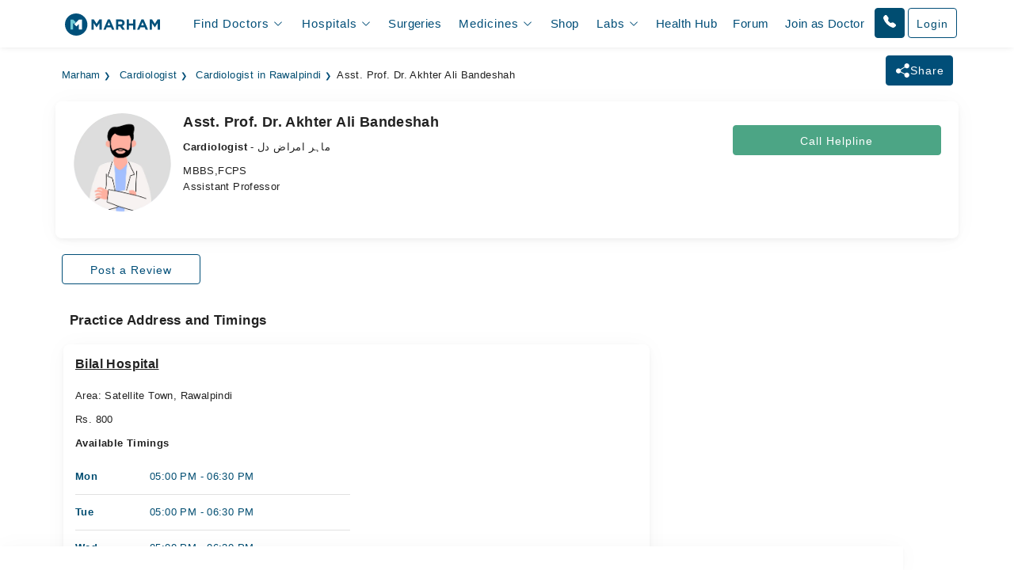

--- FILE ---
content_type: text/html; charset=UTF-8
request_url: https://www.marham.pk/doctors/rawalpindi/cardiologist/dr-akhter-ali-bandeshah
body_size: 38064
content:
<!DOCTYPE html>
<html dir="ltr" lang="en">
<head>

    <meta http-equiv="X-UA-Compatible" content="IE=edge"/>
    <title>Asst. Prof. Dr. Akhter Ali Bandeshah - Cardiologist at Bilal Hospital, Rawalpindi | Marham</title>
    <meta name="viewport" content="width=device-width, initial-scale=1.0"/>
    <meta http-equiv="content-type" content="text/html; charset=utf-8"/>
    <link rel="preconnect" href="//www.google-analytics.com"/>
    <link rel="preconnect" href="//connect.facebook.net"/>
    <link rel="preconnect" href="https://static.marham.pk/"/>
    
    
    <link rel="dns-prefetch" href="//www.google-analytics.com"/>
    <link rel="dns-prefetch" href="//connect.facebook.net"/>
    <link rel="dns-prefetch" href="https://static.marham.pk/"/>
    
        <meta name="google-site-verification" content="THq7cH0As4Cs_zL57wfJpkubHI8FtJ1jgJbzTGTLY8Q"/>
    <meta name="p:domain_verify" content="c7434bf511da225584405ce02031314e"/> <!-- Pinterest -->
        <meta name="description" content="Asst. Prof. Dr. Akhter Ali Bandeshah is a Cardiologist at Bilal Hospital, Satellite Town, Rawalpindi. Call us to book appointment or consult online."/>
    <meta property="og:url" content="https://www.marham.pk/doctors/rawalpindi/cardiologist/dr-akhter-ali-bandeshah"/>
    <meta property="og:type" content="website"/>
    <meta property="og:title" content="Asst. Prof. Dr. Akhter Ali Bandeshah - Cardiologist at Bilal Hospital, Rawalpindi | Marham"/>
    <meta property="og:description" content="Asst. Prof. Dr. Akhter Ali Bandeshah is a Cardiologist at Bilal Hospital, Satellite Town, Rawalpindi. Call us to book appointment or consult online."/>
    <meta property="og:image" content="https://static.marham.pk/assets/images/app-logo.png"/>
    <meta property="og:locale" content="en_PK"/>
    <meta property="og:site_name" content="www.marham.pk"/>
    <meta property="og:publisher" content="https://www.facebook.com/marham.pk"/>
    <meta name="msapplication-TileColor" content="#ffffff"/>
    <meta name="theme-color" content="#ffffff"/>
    <meta name="csrf-token" content="bNASJ582XGjqCpIryyB5Wf5vyBBMjB6XIfWTKVfI"/>
    <meta name="twitter:card" content="summary_large_image"/>
    <meta name="twitter:site" content="@marhampk"/>
    <meta name="twitter:creator" content="@marhampk"/>
    <meta name="twitter:title" content="Asst. Prof. Dr. Akhter Ali Bandeshah - Cardiologist at Bilal Hospital, Rawalpindi | Marham"/>
    <meta name="twitter:description" content="Asst. Prof. Dr. Akhter Ali Bandeshah is a Cardiologist at Bilal Hospital, Satellite Town, Rawalpindi. Call us to book appointment or consult online."/>
    <meta name="twitter:country" content="PK"/>
    <meta name="twitter:image" content="https://static.marham.pk/assets/images/app-logo.png"/>
    <link rel="canonical" href="https://www.marham.pk/doctors/rawalpindi/cardiologist/dr-akhter-ali-bandeshah" />
        
    
    <style type="text/css">
        /*!
 * Bootstrap Grid v5.3.2 (https://getbootstrap.com/)
 * Copyright 2011-2023 The Bootstrap Authors
 * Licensed under MIT (https://github.com/twbs/bootstrap/blob/main/LICENSE)
 */
.container,
.container-fluid,
.container-xxl,
.container-xl,
.container-lg,
.container-md,
.container-sm {
  --bs-gutter-x: 1.5rem;
  --bs-gutter-y: 0;
  width: 100%;
  padding-right: calc(var(--bs-gutter-x) * 0.5);
  padding-left: calc(var(--bs-gutter-x) * 0.5);
  margin-right: auto;
  margin-left: auto;
}

@media (min-width: 576px) {
  .container-sm, .container {
    max-width: 540px;
  }
}
@media (min-width: 768px) {
  .container-md, .container-sm, .container {
    max-width: 720px;
  }
}
@media (min-width: 992px) {
  .container-lg, .container-md, .container-sm, .container {
    max-width: 960px;
  }
}
@media (min-width: 1200px) {
  .container-xl, .container-lg, .container-md, .container-sm, .container {
    max-width: 1140px;
  }
}
@media (min-width: 1400px) {
  .container-xxl, .container-xl, .container-lg, .container-md, .container-sm, .container {
    max-width: 1320px;
  }
}
:root {
  --bs-breakpoint-xs: 0;
  --bs-breakpoint-sm: 576px;
  --bs-breakpoint-md: 768px;
  --bs-breakpoint-lg: 992px;
  --bs-breakpoint-xl: 1200px;
  --bs-breakpoint-xxl: 1400px;
}

.row {
  --bs-gutter-x: 1.5rem;
  --bs-gutter-y: 0;
  display: flex;
  flex-wrap: wrap;
  margin-top: calc(-1 * var(--bs-gutter-y));
  margin-right: calc(-0.5 * var(--bs-gutter-x));
  margin-left: calc(-0.5 * var(--bs-gutter-x));
}
.row > * {
  box-sizing: border-box;
  flex-shrink: 0;
  width: 100%;
  max-width: 100%;
  padding-right: calc(var(--bs-gutter-x) * 0.5);
  padding-left: calc(var(--bs-gutter-x) * 0.5);
  margin-top: var(--bs-gutter-y);
}

.col {
  flex: 1 0 0%;
}

.row-cols-auto > * {
  flex: 0 0 auto;
  width: auto;
}

.row-cols-1 > * {
  flex: 0 0 auto;
  width: 100%;
}

.row-cols-2 > * {
  flex: 0 0 auto;
  width: 50%;
}

.row-cols-3 > * {
  flex: 0 0 auto;
  width: 33.33333333%;
}

.row-cols-4 > * {
  flex: 0 0 auto;
  width: 25%;
}

.row-cols-5 > * {
  flex: 0 0 auto;
  width: 20%;
}

.row-cols-6 > * {
  flex: 0 0 auto;
  width: 16.66666667%;
}

.col-auto {
  flex: 0 0 auto;
  width: auto;
}

.col-1 {
  flex: 0 0 auto;
  width: 8.33333333%;
}

.col-2 {
  flex: 0 0 auto;
  width: 16.66666667%;
}

.col-3 {
  flex: 0 0 auto;
  width: 25%;
}

.col-4 {
  flex: 0 0 auto;
  width: 33.33333333%;
}

.col-5 {
  flex: 0 0 auto;
  width: 41.66666667%;
}

.col-6 {
  flex: 0 0 auto;
  width: 50%;
}

.col-7 {
  flex: 0 0 auto;
  width: 58.33333333%;
}

.col-8 {
  flex: 0 0 auto;
  width: 66.66666667%;
}

.col-9 {
  flex: 0 0 auto;
  width: 75%;
}

.col-10 {
  flex: 0 0 auto;
  width: 83.33333333%;
}

.col-11 {
  flex: 0 0 auto;
  width: 91.66666667%;
}

.col-12 {
  flex: 0 0 auto;
  width: 100%;
}

.offset-1 {
  margin-left: 8.33333333%;
}

.offset-2 {
  margin-left: 16.66666667%;
}

.offset-3 {
  margin-left: 25%;
}

.offset-4 {
  margin-left: 33.33333333%;
}

.offset-5 {
  margin-left: 41.66666667%;
}

.offset-6 {
  margin-left: 50%;
}

.offset-7 {
  margin-left: 58.33333333%;
}

.offset-8 {
  margin-left: 66.66666667%;
}

.offset-9 {
  margin-left: 75%;
}

.offset-10 {
  margin-left: 83.33333333%;
}

.offset-11 {
  margin-left: 91.66666667%;
}



@media (min-width: 576px) {
  .col-sm {
    flex: 1 0 0%;
  }
  .row-cols-sm-auto > * {
    flex: 0 0 auto;
    width: auto;
  }
  .row-cols-sm-1 > * {
    flex: 0 0 auto;
    width: 100%;
  }
  .row-cols-sm-2 > * {
    flex: 0 0 auto;
    width: 50%;
  }
  .row-cols-sm-3 > * {
    flex: 0 0 auto;
    width: 33.33333333%;
  }
  .row-cols-sm-4 > * {
    flex: 0 0 auto;
    width: 25%;
  }
  .row-cols-sm-5 > * {
    flex: 0 0 auto;
    width: 20%;
  }
  .row-cols-sm-6 > * {
    flex: 0 0 auto;
    width: 16.66666667%;
  }
  .col-sm-auto {
    flex: 0 0 auto;
    width: auto;
  }
  .col-sm-1 {
    flex: 0 0 auto;
    width: 8.33333333%;
  }
  .col-sm-2 {
    flex: 0 0 auto;
    width: 16.66666667%;
  }
  .col-sm-3 {
    flex: 0 0 auto;
    width: 25%;
  }
  .col-sm-4 {
    flex: 0 0 auto;
    width: 33.33333333%;
  }
  .col-sm-5 {
    flex: 0 0 auto;
    width: 41.66666667%;
  }
  .col-sm-6 {
    flex: 0 0 auto;
    width: 50%;
  }
  .col-sm-7 {
    flex: 0 0 auto;
    width: 58.33333333%;
  }
  .col-sm-8 {
    flex: 0 0 auto;
    width: 66.66666667%;
  }
  .col-sm-9 {
    flex: 0 0 auto;
    width: 75%;
  }
  .col-sm-10 {
    flex: 0 0 auto;
    width: 83.33333333%;
  }
  .col-sm-11 {
    flex: 0 0 auto;
    width: 91.66666667%;
  }
  .col-sm-12 {
    flex: 0 0 auto;
    width: 100%;
  }
  .offset-sm-0 {
    margin-left: 0;
  }
  .offset-sm-1 {
    margin-left: 8.33333333%;
  }
  .offset-sm-2 {
    margin-left: 16.66666667%;
  }
  .offset-sm-3 {
    margin-left: 25%;
  }
  .offset-sm-4 {
    margin-left: 33.33333333%;
  }
  .offset-sm-5 {
    margin-left: 41.66666667%;
  }
  .offset-sm-6 {
    margin-left: 50%;
  }
  .offset-sm-7 {
    margin-left: 58.33333333%;
  }
  .offset-sm-8 {
    margin-left: 66.66666667%;
  }
  .offset-sm-9 {
    margin-left: 75%;
  }
  .offset-sm-10 {
    margin-left: 83.33333333%;
  }
  .offset-sm-11 {
    margin-left: 91.66666667%;
  }
}
@media (min-width: 768px) {
  .col-md {
    flex: 1 0 0%;
  }
  .row-cols-md-auto > * {
    flex: 0 0 auto;
    width: auto;
  }
  .row-cols-md-1 > * {
    flex: 0 0 auto;
    width: 100%;
  }
  .row-cols-md-2 > * {
    flex: 0 0 auto;
    width: 50%;
  }
  .row-cols-md-3 > * {
    flex: 0 0 auto;
    width: 33.33333333%;
  }
  .row-cols-md-4 > * {
    flex: 0 0 auto;
    width: 25%;
  }
  .row-cols-md-5 > * {
    flex: 0 0 auto;
    width: 20%;
  }
  .row-cols-md-6 > * {
    flex: 0 0 auto;
    width: 16.66666667%;
  }
  .col-md-auto {
    flex: 0 0 auto;
    width: auto;
  }
  .col-md-1 {
    flex: 0 0 auto;
    width: 8.33333333%;
  }
  .col-md-2 {
    flex: 0 0 auto;
    width: 16.66666667%;
  }
  .col-md-3 {
    flex: 0 0 auto;
    width: 25%;
  }
  .col-md-4 {
    flex: 0 0 auto;
    width: 33.33333333%;
  }
  .col-md-5 {
    flex: 0 0 auto;
    width: 41.66666667%;
  }
  .col-md-6 {
    flex: 0 0 auto;
    width: 50%;
  }
  .col-md-7 {
    flex: 0 0 auto;
    width: 58.33333333%;
  }
  .col-md-8 {
    flex: 0 0 auto;
    width: 66.66666667%;
  }
  .col-md-9 {
    flex: 0 0 auto;
    width: 75%;
  }
  .col-md-10 {
    flex: 0 0 auto;
    width: 83.33333333%;
  }
  .col-md-11 {
    flex: 0 0 auto;
    width: 91.66666667%;
  }
  .col-md-12 {
    flex: 0 0 auto;
    width: 100%;
  }
  .offset-md-0 {
    margin-left: 0;
  }
  .offset-md-1 {
    margin-left: 8.33333333%;
  }
  .offset-md-2 {
    margin-left: 16.66666667%;
  }
  .offset-md-3 {
    margin-left: 25%;
  }
  .offset-md-4 {
    margin-left: 33.33333333%;
  }
  .offset-md-5 {
    margin-left: 41.66666667%;
  }
  .offset-md-6 {
    margin-left: 50%;
  }
  .offset-md-7 {
    margin-left: 58.33333333%;
  }
  .offset-md-8 {
    margin-left: 66.66666667%;
  }
  .offset-md-9 {
    margin-left: 75%;
  }
  .offset-md-10 {
    margin-left: 83.33333333%;
  }
  .offset-md-11 {
    margin-left: 91.66666667%;
  }
  .g-md-0,
  .gx-md-0 {
    --bs-gutter-x: 0;
  }
  .g-md-0,
  .gy-md-0 {
    --bs-gutter-y: 0;
  }
  .g-md-1,
  .gx-md-1 {
    --bs-gutter-x: 0.25rem;
  }
  .g-md-1,
  .gy-md-1 {
    --bs-gutter-y: 0.25rem;
  }
  .g-md-2,
  .gx-md-2 {
    --bs-gutter-x: 0.5rem;
  }
  .g-md-2,
  .gy-md-2 {
    --bs-gutter-y: 0.5rem;
  }
  .g-md-3,
  .gx-md-3 {
    --bs-gutter-x: 1rem;
  }
  .g-md-3,
  .gy-md-3 {
    --bs-gutter-y: 1rem;
  }
  .g-md-4,
  .gx-md-4 {
    --bs-gutter-x: 1.5rem;
  }
  .g-md-4,
  .gy-md-4 {
    --bs-gutter-y: 1.5rem;
  }
  .g-md-5,
  .gx-md-5 {
    --bs-gutter-x: 3rem;
  }
  .g-md-5,
  .gy-md-5 {
    --bs-gutter-y: 3rem;
  }
}
@media (min-width: 992px) {
  .col-lg {
    flex: 1 0 0%;
  }
  .row-cols-lg-auto > * {
    flex: 0 0 auto;
    width: auto;
  }
  .row-cols-lg-1 > * {
    flex: 0 0 auto;
    width: 100%;
  }
  .row-cols-lg-2 > * {
    flex: 0 0 auto;
    width: 50%;
  }
  .row-cols-lg-3 > * {
    flex: 0 0 auto;
    width: 33.33333333%;
  }
  .row-cols-lg-4 > * {
    flex: 0 0 auto;
    width: 25%;
  }
  .row-cols-lg-5 > * {
    flex: 0 0 auto;
    width: 20%;
  }
  .row-cols-lg-6 > * {
    flex: 0 0 auto;
    width: 16.66666667%;
  }
  .col-lg-auto {
    flex: 0 0 auto;
    width: auto;
  }
  .col-lg-1 {
    flex: 0 0 auto;
    width: 8.33333333%;
  }
  .col-lg-2 {
    flex: 0 0 auto;
    width: 16.66666667%;
  }
  .col-lg-3 {
    flex: 0 0 auto;
    width: 25%;
  }
  .col-lg-4 {
    flex: 0 0 auto;
    width: 33.33333333%;
  }
  .col-lg-5 {
    flex: 0 0 auto;
    width: 41.66666667%;
  }
  .col-lg-6 {
    flex: 0 0 auto;
    width: 50%;
  }
  .col-lg-7 {
    flex: 0 0 auto;
    width: 58.33333333%;
  }
  .col-lg-8 {
    flex: 0 0 auto;
    width: 66.66666667%;
  }
  .col-lg-9 {
    flex: 0 0 auto;
    width: 75%;
  }
  .col-lg-10 {
    flex: 0 0 auto;
    width: 83.33333333%;
  }
  .col-lg-11 {
    flex: 0 0 auto;
    width: 91.66666667%;
  }
  .col-lg-12 {
    flex: 0 0 auto;
    width: 100%;
  }
  .offset-lg-0 {
    margin-left: 0;
  }
  .offset-lg-1 {
    margin-left: 8.33333333%;
  }
  .offset-lg-2 {
    margin-left: 16.66666667%;
  }
  .offset-lg-3 {
    margin-left: 25%;
  }
  .offset-lg-4 {
    margin-left: 33.33333333%;
  }
  .offset-lg-5 {
    margin-left: 41.66666667%;
  }
  .offset-lg-6 {
    margin-left: 50%;
  }
  .offset-lg-7 {
    margin-left: 58.33333333%;
  }
  .offset-lg-8 {
    margin-left: 66.66666667%;
  }
  .offset-lg-9 {
    margin-left: 75%;
  }
  .offset-lg-10 {
    margin-left: 83.33333333%;
  }
  .offset-lg-11 {
    margin-left: 91.66666667%;
  }
  .g-lg-0,
  .gx-lg-0 {
    --bs-gutter-x: 0;
  }
  .g-lg-0,
  .gy-lg-0 {
    --bs-gutter-y: 0;
  }
  .g-lg-1,
  .gx-lg-1 {
    --bs-gutter-x: 0.25rem;
  }
  .g-lg-1,
  .gy-lg-1 {
    --bs-gutter-y: 0.25rem;
  }
  .g-lg-2,
  .gx-lg-2 {
    --bs-gutter-x: 0.5rem;
  }
  .g-lg-2,
  .gy-lg-2 {
    --bs-gutter-y: 0.5rem;
  }
  .g-lg-3,
  .gx-lg-3 {
    --bs-gutter-x: 1rem;
  }
  .g-lg-3,
  .gy-lg-3 {
    --bs-gutter-y: 1rem;
  }
  .g-lg-4,
  .gx-lg-4 {
    --bs-gutter-x: 1.5rem;
  }
  .g-lg-4,
  .gy-lg-4 {
    --bs-gutter-y: 1.5rem;
  }
  .g-lg-5,
  .gx-lg-5 {
    --bs-gutter-x: 3rem;
  }
  .g-lg-5,
  .gy-lg-5 {
    --bs-gutter-y: 3rem;
  }
}
@media (min-width: 1200px) {
  .col-xl {
    flex: 1 0 0%;
  }
  .row-cols-xl-auto > * {
    flex: 0 0 auto;
    width: auto;
  }
  .row-cols-xl-1 > * {
    flex: 0 0 auto;
    width: 100%;
  }
  .row-cols-xl-2 > * {
    flex: 0 0 auto;
    width: 50%;
  }
  .row-cols-xl-3 > * {
    flex: 0 0 auto;
    width: 33.33333333%;
  }
  .row-cols-xl-4 > * {
    flex: 0 0 auto;
    width: 25%;
  }
  .row-cols-xl-5 > * {
    flex: 0 0 auto;
    width: 20%;
  }
  .row-cols-xl-6 > * {
    flex: 0 0 auto;
    width: 16.66666667%;
  }
  .col-xl-auto {
    flex: 0 0 auto;
    width: auto;
  }
  .col-xl-1 {
    flex: 0 0 auto;
    width: 8.33333333%;
  }
  .col-xl-2 {
    flex: 0 0 auto;
    width: 16.66666667%;
  }
  .col-xl-3 {
    flex: 0 0 auto;
    width: 25%;
  }
  .col-xl-4 {
    flex: 0 0 auto;
    width: 33.33333333%;
  }
  .col-xl-5 {
    flex: 0 0 auto;
    width: 41.66666667%;
  }
  .col-xl-6 {
    flex: 0 0 auto;
    width: 50%;
  }
  .col-xl-7 {
    flex: 0 0 auto;
    width: 58.33333333%;
  }
  .col-xl-8 {
    flex: 0 0 auto;
    width: 66.66666667%;
  }
  .col-xl-9 {
    flex: 0 0 auto;
    width: 75%;
  }
  .col-xl-10 {
    flex: 0 0 auto;
    width: 83.33333333%;
  }
  .col-xl-11 {
    flex: 0 0 auto;
    width: 91.66666667%;
  }
  .col-xl-12 {
    flex: 0 0 auto;
    width: 100%;
  }
  .offset-xl-0 {
    margin-left: 0;
  }
  .offset-xl-1 {
    margin-left: 8.33333333%;
  }
  .offset-xl-2 {
    margin-left: 16.66666667%;
  }
  .offset-xl-3 {
    margin-left: 25%;
  }
  .offset-xl-4 {
    margin-left: 33.33333333%;
  }
  .offset-xl-5 {
    margin-left: 41.66666667%;
  }
  .offset-xl-6 {
    margin-left: 50%;
  }
  .offset-xl-7 {
    margin-left: 58.33333333%;
  }
  .offset-xl-8 {
    margin-left: 66.66666667%;
  }
  .offset-xl-9 {
    margin-left: 75%;
  }
  .offset-xl-10 {
    margin-left: 83.33333333%;
  }
  .offset-xl-11 {
    margin-left: 91.66666667%;
  }
  .g-xl-0,
  .gx-xl-0 {
    --bs-gutter-x: 0;
  }
  .g-xl-0,
  .gy-xl-0 {
    --bs-gutter-y: 0;
  }
  .g-xl-1,
  .gx-xl-1 {
    --bs-gutter-x: 0.25rem;
  }
  .g-xl-1,
  .gy-xl-1 {
    --bs-gutter-y: 0.25rem;
  }
  .g-xl-2,
  .gx-xl-2 {
    --bs-gutter-x: 0.5rem;
  }
  .g-xl-2,
  .gy-xl-2 {
    --bs-gutter-y: 0.5rem;
  }
  .g-xl-3,
  .gx-xl-3 {
    --bs-gutter-x: 1rem;
  }
  .g-xl-3,
  .gy-xl-3 {
    --bs-gutter-y: 1rem;
  }
  .g-xl-4,
  .gx-xl-4 {
    --bs-gutter-x: 1.5rem;
  }
  .g-xl-4,
  .gy-xl-4 {
    --bs-gutter-y: 1.5rem;
  }
  .g-xl-5,
  .gx-xl-5 {
    --bs-gutter-x: 3rem;
  }
  .g-xl-5,
  .gy-xl-5 {
    --bs-gutter-y: 3rem;
  }
}
@media (min-width: 1400px) {
  .col-xxl {
    flex: 1 0 0%;
  }
  .row-cols-xxl-auto > * {
    flex: 0 0 auto;
    width: auto;
  }
  .row-cols-xxl-1 > * {
    flex: 0 0 auto;
    width: 100%;
  }
  .row-cols-xxl-2 > * {
    flex: 0 0 auto;
    width: 50%;
  }
  .row-cols-xxl-3 > * {
    flex: 0 0 auto;
    width: 33.33333333%;
  }
  .row-cols-xxl-4 > * {
    flex: 0 0 auto;
    width: 25%;
  }
  .row-cols-xxl-5 > * {
    flex: 0 0 auto;
    width: 20%;
  }
  .row-cols-xxl-6 > * {
    flex: 0 0 auto;
    width: 16.66666667%;
  }
  .col-xxl-auto {
    flex: 0 0 auto;
    width: auto;
  }
  .col-xxl-1 {
    flex: 0 0 auto;
    width: 8.33333333%;
  }
  .col-xxl-2 {
    flex: 0 0 auto;
    width: 16.66666667%;
  }
  .col-xxl-3 {
    flex: 0 0 auto;
    width: 25%;
  }
  .col-xxl-4 {
    flex: 0 0 auto;
    width: 33.33333333%;
  }
  .col-xxl-5 {
    flex: 0 0 auto;
    width: 41.66666667%;
  }
  .col-xxl-6 {
    flex: 0 0 auto;
    width: 50%;
  }
  .col-xxl-7 {
    flex: 0 0 auto;
    width: 58.33333333%;
  }
  .col-xxl-8 {
    flex: 0 0 auto;
    width: 66.66666667%;
  }
  .col-xxl-9 {
    flex: 0 0 auto;
    width: 75%;
  }
  .col-xxl-10 {
    flex: 0 0 auto;
    width: 83.33333333%;
  }
  .col-xxl-11 {
    flex: 0 0 auto;
    width: 91.66666667%;
  }
  .col-xxl-12 {
    flex: 0 0 auto;
    width: 100%;
  }
  .offset-xxl-0 {
    margin-left: 0;
  }
  .offset-xxl-1 {
    margin-left: 8.33333333%;
  }
  .offset-xxl-2 {
    margin-left: 16.66666667%;
  }
  .offset-xxl-3 {
    margin-left: 25%;
  }
  .offset-xxl-4 {
    margin-left: 33.33333333%;
  }
  .offset-xxl-5 {
    margin-left: 41.66666667%;
  }
  .offset-xxl-6 {
    margin-left: 50%;
  }
  .offset-xxl-7 {
    margin-left: 58.33333333%;
  }
  .offset-xxl-8 {
    margin-left: 66.66666667%;
  }
  .offset-xxl-9 {
    margin-left: 75%;
  }
  .offset-xxl-10 {
    margin-left: 83.33333333%;
  }
  .offset-xxl-11 {
    margin-left: 91.66666667%;
  }
  .g-xxl-0,
  .gx-xxl-0 {
    --bs-gutter-x: 0;
  }
  .g-xxl-0,
  .gy-xxl-0 {
    --bs-gutter-y: 0;
  }
  .g-xxl-1,
  .gx-xxl-1 {
    --bs-gutter-x: 0.25rem;
  }
  .g-xxl-1,
  .gy-xxl-1 {
    --bs-gutter-y: 0.25rem;
  }
  .g-xxl-2,
  .gx-xxl-2 {
    --bs-gutter-x: 0.5rem;
  }
  .g-xxl-2,
  .gy-xxl-2 {
    --bs-gutter-y: 0.5rem;
  }
  .g-xxl-3,
  .gx-xxl-3 {
    --bs-gutter-x: 1rem;
  }
  .g-xxl-3,
  .gy-xxl-3 {
    --bs-gutter-y: 1rem;
  }
  .g-xxl-4,
  .gx-xxl-4 {
    --bs-gutter-x: 1.5rem;
  }
  .g-xxl-4,
  .gy-xxl-4 {
    --bs-gutter-y: 1.5rem;
  }
  .g-xxl-5,
  .gx-xxl-5 {
    --bs-gutter-x: 3rem;
  }
  .g-xxl-5,
  .gy-xxl-5 {
    --bs-gutter-y: 3rem;
  }
}
.d-inline {
  display: inline !important;
}

.d-inline-block {
  display: inline-block !important;
}

.d-block {
  display: block !important;
}

.d-grid {
  display: grid !important;
}

.d-inline-grid {
  display: inline-grid !important;
}

.d-table {
  display: table !important;
}

.d-table-row {
  display: table-row !important;
}

.d-table-cell {
  display: table-cell !important;
}

.d-flex {
  display: flex !important;
}

.d-inline-flex {
  display: inline-flex !important;
}

.d-none {
  display: none !important;
}

.flex-fill {
  flex: 1 1 auto !important;
}

.flex-row {
  flex-direction: row !important;
}

.flex-column {
  flex-direction: column !important;
}

.flex-row-reverse {
  flex-direction: row-reverse !important;
}

.flex-column-reverse {
  flex-direction: column-reverse !important;
}

.flex-grow-0 {
  flex-grow: 0 !important;
}

.flex-grow-1 {
  flex-grow: 1 !important;
}

.flex-shrink-0 {
  flex-shrink: 0 !important;
}

.flex-shrink-1 {
  flex-shrink: 1 !important;
}

.flex-wrap {
  flex-wrap: wrap !important;
}

.flex-nowrap {
  flex-wrap: nowrap !important;
}

.flex-wrap-reverse {
  flex-wrap: wrap-reverse !important;
}

.justify-content-start {
  justify-content: flex-start !important;
}

.justify-content-end {
  justify-content: flex-end !important;
}

.justify-content-center {
  justify-content: center !important;
}

.justify-content-between {
  justify-content: space-between !important;
}

.justify-content-around {
  justify-content: space-around !important;
}

.justify-content-evenly {
  justify-content: space-evenly !important;
}

.align-items-start {
  align-items: flex-start !important;
}

.align-items-end {
  align-items: flex-end !important;
}

.align-items-center {
  align-items: center !important;
}

.align-items-baseline {
  align-items: baseline !important;
}

.align-items-stretch {
  align-items: stretch !important;
}

.align-content-start {
  align-content: flex-start !important;
}

.align-content-end {
  align-content: flex-end !important;
}

.align-content-center {
  align-content: center !important;
}

.align-content-between {
  align-content: space-between !important;
}

.align-content-around {
  align-content: space-around !important;
}

.align-content-stretch {
  align-content: stretch !important;
}

.align-self-auto {
  align-self: auto !important;
}

.align-self-start {
  align-self: flex-start !important;
}

.align-self-end {
  align-self: flex-end !important;
}

.align-self-center {
  align-self: center !important;
}

.align-self-baseline {
  align-self: baseline !important;
}

.align-self-stretch {
  align-self: stretch !important;
}

.order-first {
  order: -1 !important;
}

.order-0 {
  order: 0 !important;
}

.order-1 {
  order: 1 !important;
}

.order-2 {
  order: 2 !important;
}

.order-3 {
  order: 3 !important;
}

.order-4 {
  order: 4 !important;
}

.order-5 {
  order: 5 !important;
}

.order-last {
  order: 6 !important;
}



@media (min-width: 576px) {
  .d-sm-inline {
    display: inline !important;
  }
  .d-sm-inline-block {
    display: inline-block !important;
  }
  .d-sm-block {
    display: block !important;
  }
  .d-sm-grid {
    display: grid !important;
  }
  .d-sm-inline-grid {
    display: inline-grid !important;
  }
  .d-sm-table {
    display: table !important;
  }
  .d-sm-table-row {
    display: table-row !important;
  }
  .d-sm-table-cell {
    display: table-cell !important;
  }
  .d-sm-flex {
    display: flex !important;
  }
  .d-sm-inline-flex {
    display: inline-flex !important;
  }
  .d-sm-none {
    display: none !important;
  }
  .flex-sm-fill {
    flex: 1 1 auto !important;
  }
  .flex-sm-row {
    flex-direction: row !important;
  }
  .flex-sm-column {
    flex-direction: column !important;
  }
  .flex-sm-row-reverse {
    flex-direction: row-reverse !important;
  }
  .flex-sm-column-reverse {
    flex-direction: column-reverse !important;
  }
  .flex-sm-grow-0 {
    flex-grow: 0 !important;
  }
  .flex-sm-grow-1 {
    flex-grow: 1 !important;
  }
  .flex-sm-shrink-0 {
    flex-shrink: 0 !important;
  }
  .flex-sm-shrink-1 {
    flex-shrink: 1 !important;
  }
  .flex-sm-wrap {
    flex-wrap: wrap !important;
  }
  .flex-sm-nowrap {
    flex-wrap: nowrap !important;
  }
  .flex-sm-wrap-reverse {
    flex-wrap: wrap-reverse !important;
  }
  .justify-content-sm-start {
    justify-content: flex-start !important;
  }
  .justify-content-sm-end {
    justify-content: flex-end !important;
  }
  .justify-content-sm-center {
    justify-content: center !important;
  }
  .justify-content-sm-between {
    justify-content: space-between !important;
  }
  .justify-content-sm-around {
    justify-content: space-around !important;
  }
  .justify-content-sm-evenly {
    justify-content: space-evenly !important;
  }
  .align-items-sm-start {
    align-items: flex-start !important;
  }
  .align-items-sm-end {
    align-items: flex-end !important;
  }
  .align-items-sm-center {
    align-items: center !important;
  }
  .align-items-sm-baseline {
    align-items: baseline !important;
  }
  .align-items-sm-stretch {
    align-items: stretch !important;
  }
  .align-content-sm-start {
    align-content: flex-start !important;
  }
  .align-content-sm-end {
    align-content: flex-end !important;
  }
  .align-content-sm-center {
    align-content: center !important;
  }
  .align-content-sm-between {
    align-content: space-between !important;
  }
  .align-content-sm-around {
    align-content: space-around !important;
  }
  .align-content-sm-stretch {
    align-content: stretch !important;
  }
  .align-self-sm-auto {
    align-self: auto !important;
  }
  .align-self-sm-start {
    align-self: flex-start !important;
  }
  .align-self-sm-end {
    align-self: flex-end !important;
  }
  .align-self-sm-center {
    align-self: center !important;
  }
  .align-self-sm-baseline {
    align-self: baseline !important;
  }
  .align-self-sm-stretch {
    align-self: stretch !important;
  }
  .order-sm-first {
    order: -1 !important;
  }
  .order-sm-0 {
    order: 0 !important;
  }
  .order-sm-1 {
    order: 1 !important;
  }
  .order-sm-2 {
    order: 2 !important;
  }
  .order-sm-3 {
    order: 3 !important;
  }
  .order-sm-4 {
    order: 4 !important;
  }
  .order-sm-5 {
    order: 5 !important;
  }
  .order-sm-last {
    order: 6 !important;
  }
}
@media (min-width: 768px) {
  .d-md-inline {
    display: inline !important;
  }
  .d-md-inline-block {
    display: inline-block !important;
  }
  .d-md-block {
    display: block !important;
  }
  .d-md-grid {
    display: grid !important;
  }
  .d-md-inline-grid {
    display: inline-grid !important;
  }
  .d-md-table {
    display: table !important;
  }
  .d-md-table-row {
    display: table-row !important;
  }
  .d-md-table-cell {
    display: table-cell !important;
  }
  .d-md-flex {
    display: flex !important;
  }
  .d-md-inline-flex {
    display: inline-flex !important;
  }
  .d-md-none {
    display: none !important;
  }
  .flex-md-fill {
    flex: 1 1 auto !important;
  }
  .flex-md-row {
    flex-direction: row !important;
  }
  .flex-md-column {
    flex-direction: column !important;
  }
  .flex-md-row-reverse {
    flex-direction: row-reverse !important;
  }
  .flex-md-column-reverse {
    flex-direction: column-reverse !important;
  }
  .flex-md-grow-0 {
    flex-grow: 0 !important;
  }
  .flex-md-grow-1 {
    flex-grow: 1 !important;
  }
  .flex-md-shrink-0 {
    flex-shrink: 0 !important;
  }
  .flex-md-shrink-1 {
    flex-shrink: 1 !important;
  }
  .flex-md-wrap {
    flex-wrap: wrap !important;
  }
  .flex-md-nowrap {
    flex-wrap: nowrap !important;
  }
  .flex-md-wrap-reverse {
    flex-wrap: wrap-reverse !important;
  }
  .justify-content-md-start {
    justify-content: flex-start !important;
  }
  .justify-content-md-end {
    justify-content: flex-end !important;
  }
  .justify-content-md-center {
    justify-content: center !important;
  }
  .justify-content-md-between {
    justify-content: space-between !important;
  }
  .justify-content-md-around {
    justify-content: space-around !important;
  }
  .justify-content-md-evenly {
    justify-content: space-evenly !important;
  }
  .align-items-md-start {
    align-items: flex-start !important;
  }
  .align-items-md-end {
    align-items: flex-end !important;
  }
  .align-items-md-center {
    align-items: center !important;
  }
  .align-items-md-baseline {
    align-items: baseline !important;
  }
  .align-items-md-stretch {
    align-items: stretch !important;
  }
  .align-content-md-start {
    align-content: flex-start !important;
  }
  .align-content-md-end {
    align-content: flex-end !important;
  }
  .align-content-md-center {
    align-content: center !important;
  }
  .align-content-md-between {
    align-content: space-between !important;
  }
  .align-content-md-around {
    align-content: space-around !important;
  }
  .align-content-md-stretch {
    align-content: stretch !important;
  }
  .align-self-md-auto {
    align-self: auto !important;
  }
  .align-self-md-start {
    align-self: flex-start !important;
  }
  .align-self-md-end {
    align-self: flex-end !important;
  }
  .align-self-md-center {
    align-self: center !important;
  }
  .align-self-md-baseline {
    align-self: baseline !important;
  }
  .align-self-md-stretch {
    align-self: stretch !important;
  }
  .order-md-first {
    order: -1 !important;
  }
  .order-md-0 {
    order: 0 !important;
  }
  .order-md-1 {
    order: 1 !important;
  }
  .order-md-2 {
    order: 2 !important;
  }
  .order-md-3 {
    order: 3 !important;
  }
  .order-md-4 {
    order: 4 !important;
  }
  .order-md-5 {
    order: 5 !important;
  }
  .order-md-last {
    order: 6 !important;
  }
}
  
@media (min-width: 992px) {
  .d-lg-inline {
    display: inline !important;
  }
  .d-lg-inline-block {
    display: inline-block !important;
  }
  .d-lg-block {
    display: block !important;
  }
  .d-lg-grid {
    display: grid !important;
  }
  .d-lg-inline-grid {
    display: inline-grid !important;
  }
  .d-lg-table {
    display: table !important;
  }
  .d-lg-table-row {
    display: table-row !important;
  }
  .d-lg-table-cell {
    display: table-cell !important;
  }
  .d-lg-flex {
    display: flex !important;
  }
  .d-lg-inline-flex {
    display: inline-flex !important;
  }
  .d-lg-none {
    display: none !important;
  }
  .flex-lg-fill {
    flex: 1 1 auto !important;
  }
  .flex-lg-row {
    flex-direction: row !important;
  }
  .flex-lg-column {
    flex-direction: column !important;
  }
  .flex-lg-row-reverse {
    flex-direction: row-reverse !important;
  }
  .flex-lg-column-reverse {
    flex-direction: column-reverse !important;
  }
  .flex-lg-grow-0 {
    flex-grow: 0 !important;
  }
  .flex-lg-grow-1 {
    flex-grow: 1 !important;
  }
  .flex-lg-shrink-0 {
    flex-shrink: 0 !important;
  }
  .flex-lg-shrink-1 {
    flex-shrink: 1 !important;
  }
  .flex-lg-wrap {
    flex-wrap: wrap !important;
  }
  .flex-lg-nowrap {
    flex-wrap: nowrap !important;
  }
  .flex-lg-wrap-reverse {
    flex-wrap: wrap-reverse !important;
  }
  .justify-content-lg-start {
    justify-content: flex-start !important;
  }
  .justify-content-lg-end {
    justify-content: flex-end !important;
  }
  .justify-content-lg-center {
    justify-content: center !important;
  }
  .justify-content-lg-between {
    justify-content: space-between !important;
  }
  .justify-content-lg-around {
    justify-content: space-around !important;
  }
  .justify-content-lg-evenly {
    justify-content: space-evenly !important;
  }
  .align-items-lg-start {
    align-items: flex-start !important;
  }
  .align-items-lg-end {
    align-items: flex-end !important;
  }
  .align-items-lg-center {
    align-items: center !important;
  }
  .align-items-lg-baseline {
    align-items: baseline !important;
  }
  .align-items-lg-stretch {
    align-items: stretch !important;
  }
  .align-content-lg-start {
    align-content: flex-start !important;
  }
  .align-content-lg-end {
    align-content: flex-end !important;
  }
  .align-content-lg-center {
    align-content: center !important;
  }
  .align-content-lg-between {
    align-content: space-between !important;
  }
  .align-content-lg-around {
    align-content: space-around !important;
  }
  .align-content-lg-stretch {
    align-content: stretch !important;
  }
  .align-self-lg-auto {
    align-self: auto !important;
  }
  .align-self-lg-start {
    align-self: flex-start !important;
  }
  .align-self-lg-end {
    align-self: flex-end !important;
  }
  .align-self-lg-center {
    align-self: center !important;
  }
  .align-self-lg-baseline {
    align-self: baseline !important;
  }
  .align-self-lg-stretch {
    align-self: stretch !important;
  }
  .order-lg-first {
    order: -1 !important;
  }
  .order-lg-0 {
    order: 0 !important;
  }
  .order-lg-1 {
    order: 1 !important;
  }
  .order-lg-2 {
    order: 2 !important;
  }
  .order-lg-3 {
    order: 3 !important;
  }
  .order-lg-4 {
    order: 4 !important;
  }
  .order-lg-5 {
    order: 5 !important;
  }
  .order-lg-last {
    order: 6 !important;
  }
}
@media (min-width: 1200px) {
  .d-xl-inline {
    display: inline !important;
  }
  .d-xl-inline-block {
    display: inline-block !important;
  }
  .d-xl-block {
    display: block !important;
  }
  .d-xl-grid {
    display: grid !important;
  }
  .d-xl-inline-grid {
    display: inline-grid !important;
  }
  .d-xl-table {
    display: table !important;
  }
  .d-xl-table-row {
    display: table-row !important;
  }
  .d-xl-table-cell {
    display: table-cell !important;
  }
  .d-xl-flex {
    display: flex !important;
  }
  .d-xl-inline-flex {
    display: inline-flex !important;
  }
  .d-xl-none {
    display: none !important;
  }
  .flex-xl-fill {
    flex: 1 1 auto !important;
  }
  .flex-xl-row {
    flex-direction: row !important;
  }
  .flex-xl-column {
    flex-direction: column !important;
  }
  .flex-xl-row-reverse {
    flex-direction: row-reverse !important;
  }
  .flex-xl-column-reverse {
    flex-direction: column-reverse !important;
  }
  .flex-xl-grow-0 {
    flex-grow: 0 !important;
  }
  .flex-xl-grow-1 {
    flex-grow: 1 !important;
  }
  .flex-xl-shrink-0 {
    flex-shrink: 0 !important;
  }
  .flex-xl-shrink-1 {
    flex-shrink: 1 !important;
  }
  .flex-xl-wrap {
    flex-wrap: wrap !important;
  }
  .flex-xl-nowrap {
    flex-wrap: nowrap !important;
  }
  .flex-xl-wrap-reverse {
    flex-wrap: wrap-reverse !important;
  }
  .justify-content-xl-start {
    justify-content: flex-start !important;
  }
  .justify-content-xl-end {
    justify-content: flex-end !important;
  }
  .justify-content-xl-center {
    justify-content: center !important;
  }
  .justify-content-xl-between {
    justify-content: space-between !important;
  }
  .justify-content-xl-around {
    justify-content: space-around !important;
  }
  .justify-content-xl-evenly {
    justify-content: space-evenly !important;
  }
  .align-items-xl-start {
    align-items: flex-start !important;
  }
  .align-items-xl-end {
    align-items: flex-end !important;
  }
  .align-items-xl-center {
    align-items: center !important;
  }
  .align-items-xl-baseline {
    align-items: baseline !important;
  }
  .align-items-xl-stretch {
    align-items: stretch !important;
  }
  .align-content-xl-start {
    align-content: flex-start !important;
  }
  .align-content-xl-end {
    align-content: flex-end !important;
  }
  .align-content-xl-center {
    align-content: center !important;
  }
  .align-content-xl-between {
    align-content: space-between !important;
  }
  .align-content-xl-around {
    align-content: space-around !important;
  }
  .align-content-xl-stretch {
    align-content: stretch !important;
  }
  .align-self-xl-auto {
    align-self: auto !important;
  }
  .align-self-xl-start {
    align-self: flex-start !important;
  }
  .align-self-xl-end {
    align-self: flex-end !important;
  }
  .align-self-xl-center {
    align-self: center !important;
  }
  .align-self-xl-baseline {
    align-self: baseline !important;
  }
  .align-self-xl-stretch {
    align-self: stretch !important;
  }
  .order-xl-first {
    order: -1 !important;
  }
  .order-xl-0 {
    order: 0 !important;
  }
  .order-xl-1 {
    order: 1 !important;
  }
  .order-xl-2 {
    order: 2 !important;
  }
  .order-xl-3 {
    order: 3 !important;
  }
  .order-xl-4 {
    order: 4 !important;
  }
  .order-xl-5 {
    order: 5 !important;
  }
  .order-xl-last {
    order: 6 !important;
  }
}
@media (min-width: 1400px) {
  .d-xxl-inline {
    display: inline !important;
  }
  .d-xxl-inline-block {
    display: inline-block !important;
  }
  .d-xxl-block {
    display: block !important;
  }
  .d-xxl-grid {
    display: grid !important;
  }
  .d-xxl-inline-grid {
    display: inline-grid !important;
  }
  .d-xxl-table {
    display: table !important;
  }
  .d-xxl-table-row {
    display: table-row !important;
  }
  .d-xxl-table-cell {
    display: table-cell !important;
  }
  .d-xxl-flex {
    display: flex !important;
  }
  .d-xxl-inline-flex {
    display: inline-flex !important;
  }
  .d-xxl-none {
    display: none !important;
  }
  .flex-xxl-fill {
    flex: 1 1 auto !important;
  }
  .flex-xxl-row {
    flex-direction: row !important;
  }
  .flex-xxl-column {
    flex-direction: column !important;
  }
  .flex-xxl-row-reverse {
    flex-direction: row-reverse !important;
  }
  .flex-xxl-column-reverse {
    flex-direction: column-reverse !important;
  }
  .flex-xxl-grow-0 {
    flex-grow: 0 !important;
  }
  .flex-xxl-grow-1 {
    flex-grow: 1 !important;
  }
  .flex-xxl-shrink-0 {
    flex-shrink: 0 !important;
  }
  .flex-xxl-shrink-1 {
    flex-shrink: 1 !important;
  }
  .flex-xxl-wrap {
    flex-wrap: wrap !important;
  }
  .flex-xxl-nowrap {
    flex-wrap: nowrap !important;
  }
  .flex-xxl-wrap-reverse {
    flex-wrap: wrap-reverse !important;
  }
  .justify-content-xxl-start {
    justify-content: flex-start !important;
  }
  .justify-content-xxl-end {
    justify-content: flex-end !important;
  }
  .justify-content-xxl-center {
    justify-content: center !important;
  }
  .justify-content-xxl-between {
    justify-content: space-between !important;
  }
  .justify-content-xxl-around {
    justify-content: space-around !important;
  }
  .justify-content-xxl-evenly {
    justify-content: space-evenly !important;
  }
  .align-items-xxl-start {
    align-items: flex-start !important;
  }
  .align-items-xxl-end {
    align-items: flex-end !important;
  }
  .align-items-xxl-center {
    align-items: center !important;
  }
  .align-items-xxl-baseline {
    align-items: baseline !important;
  }
  .align-items-xxl-stretch {
    align-items: stretch !important;
  }
  .align-content-xxl-start {
    align-content: flex-start !important;
  }
  .align-content-xxl-end {
    align-content: flex-end !important;
  }
  .align-content-xxl-center {
    align-content: center !important;
  }
  .align-content-xxl-between {
    align-content: space-between !important;
  }
  .align-content-xxl-around {
    align-content: space-around !important;
  }
  .align-content-xxl-stretch {
    align-content: stretch !important;
  }
  .align-self-xxl-auto {
    align-self: auto !important;
  }
  .align-self-xxl-start {
    align-self: flex-start !important;
  }
  .align-self-xxl-end {
    align-self: flex-end !important;
  }
  .align-self-xxl-center {
    align-self: center !important;
  }
  .align-self-xxl-baseline {
    align-self: baseline !important;
  }
  .align-self-xxl-stretch {
    align-self: stretch !important;
  }
  .order-xxl-first {
    order: -1 !important;
  }
  .order-xxl-0 {
    order: 0 !important;
  }
  .order-xxl-1 {
    order: 1 !important;
  }
  .order-xxl-2 {
    order: 2 !important;
  }
  .order-xxl-3 {
    order: 3 !important;
  }
  .order-xxl-4 {
    order: 4 !important;
  }
  .order-xxl-5 {
    order: 5 !important;
  }
  .order-xxl-last {
    order: 6 !important;
  }
}

/* Padding Top */
.pt-0 {
  padding-top: 0px;
}

.pt-1 {
  padding-top: 1px;
}

.pt-2 {
  padding-top: 2px;
}

.pt-3 {
  padding-top: 3px;
}

.pt-4 {
  padding-top: 4px;
}

.pt-5 {
  padding-top: 5px;
}

.pt-6 {
  padding-top: 6px;
}

.pt-7 {
  padding-top: 7px;
}

.pt-8 {
  padding-top: 8px;
}

.pt-9 {
  padding-top: 9px;
}


/* Padding Bottom */
.pb-0 {
  padding-bottom: 0px;
}

.pb-1 {
  padding-bottom: 1px;
}

.pb-2 {
  padding-bottom: 2px;
}

.pb-3 {
  padding-bottom: 3px;
}

.pb-4 {
  padding-bottom: 4px;
}

.pb-5 {
  padding-bottom: 5px;
}

.pb-6 {
  padding-bottom: 6px;
}

.pb-7 {
  padding-bottom: 7px;
}

.pb-8 {
  padding-bottom: 8px;
}

.pb-9 {
  padding-bottom: 9px;
}


/* Padding Left */
.pl-1 {
  padding-left: 1px;
}

.pl-2 {
  padding-left: 2px;
}

.pl-3 {
  padding-left: 3px;
}

.pl-4 {
  padding-left: 4px;
}

.pl-5 {
  padding-left: 5px;
}

.pl-6 {
  padding-left: 6px;
}

.pl-7 {
  padding-left: 7px;
}

.pl-8 {
  padding-left: 8px;
}

.pl-9 {
  padding-left: 9px;
}


/* Padding Right */
.pr-1 {
  padding-right: 1px;
}

.pr-2 {
  padding-right: 2px;
}

.pr-3 {
  padding-right: 3px;
}

.pr-4 {
  padding-right: 4px;
}

.pr-5 {
  padding-right: 5px;
}

.pr-6 {
  padding-right: 6px;
}

.pr-7 {
  padding-right: 7px;
}

.pr-8 {
  padding-right: 8px;
}

.pr-9 {
  padding-right: 9px;
}

.pr-10 {
  padding-right: 10px;
}


/* Padding All Sides */
.p-0 {
  padding: 0px;
}

.p-1 {
  padding: 1px;
}

.p-2 {
  padding: 2px;
}

.p-3 {
  padding: 3px;
}

.p-4 {
  padding: 4px;
}

.p-5 {
  padding: 5px;
}

.p-6 {
  padding: 6px;
}

.p-7 {
  padding: 7px;
}

.p-8 {
  padding: 8px;
}

.p-9 {
  padding: 9px;
}

.p-10 {
  padding: 10px;
}

.mt-0 {
  margin-top: 0px;
}

.mt-1 {
  margin-top: 1px;
}

.mt-2 {
  margin-top: 2px;
}

.mt-3 {
  margin-top: 3px;
}

.mt-4 {
  margin-top: 4px;
}

.mt-5 {
  margin-top: 5px;
}

.mt-6 {
  margin-top: 6px;
}

.mt-7 {
  margin-top: 7px;
}

.mt-8 {
  margin-top: 8px;
}

.mt-9 {
  margin-top: 9px;
}

    </style>
    <style type="text/css">
        *,
*:after,
*:before {
  box-sizing: inherit;
  box-sizing: border-box;
}

html {
  box-sizing: border-box;
  font-size: 62.5%;
}

body {
  color: #222;
  font-family: 'Poppins', sans-serif !important;
  font-size: 1.3em;
  font-weight: 400;
  letter-spacing: .03em;
  line-height: 1.6;
  margin: 0px;
  background-color: #fff;
}

.clearfix::after {
  content: "";
  display: table;
  clear: both;
}

.ul-custom {
  list-style: none;
  padding-left: 0;
}

.fixed-bar {
  position: fixed;
  bottom: 0;
  z-index: 3;
  background: #fff;
  left: 0;
  padding: 15px;
  box-shadow: 0px 1px 30px rgba(0, 0, 0, .03), 0 .275rem .75rem -.0625rem rgba(0, 0, 0, .06);

}

.fixed-bar button {
  font-size: 12px !important;
}


/* For WebKit browsers (Chrome, Safari) */
.horizontal-scroll::-webkit-scrollbar {
  height: 0px;
  /* Set the height of the scrollbar */
  width: 0px;
}

.horizontal-scroll::-webkit-scrollbar-track {
  background-color: #f1f1f1;
  /* Set the color of the scrollbar track */
}

.horizontal-scroll::-webkit-scrollbar-thumb {
  background-color: #ddd;
  /* Set the color of the scrollbar thumb (the draggable part) */
  border-radius: 6px;
  /* Set the radius of the scrollbar thumb */
}

.horizontal-scroll::-webkit-scrollbar-thumb:hover {
  background-color: #777;
  /* Set the color of the scrollbar thumb on hover */
}

/* For WebKit browsers (Chrome, Safari) */
.horizontal-scroll-dark::-webkit-scrollbar {
  height: 5px;
  /* Set the height of the scrollbar */
}

.horizontal-scroll-dark::-webkit-scrollbar-track {
  background-color: #014e78;
  /* Set the color of the scrollbar track */
}

.horizontal-scroll-dark::-webkit-scrollbar-thumb {
  background-color: #063e5d;
  /* Set the color of the scrollbar thumb (the draggable part) */
  border-radius: 6px;
  /* Set the radius of the scrollbar thumb */
}

.horizontal-scroll-dark::-webkit-scrollbar-thumb:hover {
  background-color: #063e5d;/#063e5d* Set the color of the scrollbar thumb on hover */
}

blockquote {
  border-left: 0.3rem solid #d1d1d1;
  margin-left: 0;
  margin-right: 0;
  padding: 1rem 1.5rem;
}

blockquote *:last-child {
  margin-bottom: 0;
}

.button,
button,
input[type='button'],
input[type='reset'],
input[type='submit'] {
  background-color: #014e78;
  border: 0.1rem solid #014e78;
  border-radius: .4rem;
  color: #fff;
  cursor: pointer;
  display: inline-block;
  font-size: 1.4rem;
  height: 3.8rem;
  letter-spacing: .1rem;
  line-height: 3.8rem;
  padding: 0 1.0rem;
  text-align: center;
  text-decoration: none;
  white-space: nowrap;
  font-family: 'Poppins', sans-serif;
}

.button:focus,
.button:hover,
button:focus,
button:hover,
input[type='button']:focus,
input[type='button']:hover,
input[type='reset']:focus,
input[type='reset']:hover,
input[type='submit']:focus,
input[type='submit']:hover {
  background-color: #606c76;
  border-color: #606c76;
  color: #fff;
  outline: 0;
}

.button[disabled],
button[disabled],
input[type='button'][disabled],
input[type='reset'][disabled],
input[type='submit'][disabled] {
  cursor: default;
  opacity: .5;
}

.button[disabled]:focus,
.button[disabled]:hover,
button[disabled]:focus,
button[disabled]:hover,
input[type='button'][disabled]:focus,
input[type='button'][disabled]:hover,
input[type='reset'][disabled]:focus,
input[type='reset'][disabled]:hover,
input[type='submit'][disabled]:focus,
input[type='submit'][disabled]:hover {
  background-color: #9b4dca;
  border-color: #9b4dca;
}

.button.button-outline,
button.button-outline,
input[type='button'].button-outline,
input[type='reset'].button-outline,
input[type='submit'].button-outline {
  background-color: transparent;
  color: #014e78;
}

.button-block {
  display: block !important;
  width: 100%;
}

.button.button-outline:focus,
.button.button-outline:hover,
button.button-outline:focus,
button.button-outline:hover,
input[type='button'].button-outline:focus,
input[type='button'].button-outline:hover,
input[type='reset'].button-outline:focus,
input[type='reset'].button-outline:hover,
input[type='submit'].button-outline:focus,
input[type='submit'].button-outline:hover {
  background-color: transparent;
  border-color: #606c76;
  color: #606c76;
}

.button.button-outline[disabled]:focus,
.button.button-outline[disabled]:hover,
button.button-outline[disabled]:focus,
button.button-outline[disabled]:hover,
input[type='button'].button-outline[disabled]:focus,
input[type='button'].button-outline[disabled]:hover,
input[type='reset'].button-outline[disabled]:focus,
input[type='reset'].button-outline[disabled]:hover,
input[type='submit'].button-outline[disabled]:focus,
input[type='submit'].button-outline[disabled]:hover {
  border-color: inherit;
  color: #9b4dca;
}

.button.button-clear,
button.button-clear,
input[type='button'].button-clear,
input[type='reset'].button-clear,
input[type='submit'].button-clear {
  background-color: transparent;
  border-color: transparent;
  color: #9b4dca;
}

.button.button-clear:focus,
.button.button-clear:hover,
button.button-clear:focus,
button.button-clear:hover,
input[type='button'].button-clear:focus,
input[type='button'].button-clear:hover,
input[type='reset'].button-clear:focus,
input[type='reset'].button-clear:hover,
input[type='submit'].button-clear:focus,
input[type='submit'].button-clear:hover {
  background-color: transparent;
  border-color: transparent;
  color: #606c76;
}

.button.button-clear[disabled]:focus,
.button.button-clear[disabled]:hover,
button.button-clear[disabled]:focus,
button.button-clear[disabled]:hover,
input[type='button'].button-clear[disabled]:focus,
input[type='button'].button-clear[disabled]:hover,
input[type='reset'].button-clear[disabled]:focus,
input[type='reset'].button-clear[disabled]:hover,
input[type='submit'].button-clear[disabled]:focus,
input[type='submit'].button-clear[disabled]:hover {
  color: #9b4dca;
}

code {
  background: #f4f5f6;
  border-radius: .4rem;
  font-size: 86%;
  margin: 0 .2rem;
  padding: .2rem .5rem;
  white-space: nowrap;
}

pre {
  background: #f4f5f6;
  border-left: 0.3rem solid #9b4dca;
  overflow-y: hidden;
}

pre>code {
  border-radius: 0;
  display: block;
  padding: 1rem 1.5rem;
  white-space: pre;
}

hr {
  border: 0;
  border-top: 0.1rem solid #f4f5f6;
  margin: 3.0rem 0;
}

input[type='color'],
input[type='date'],
input[type='datetime'],
input[type='datetime-local'],
input[type='email'],
input[type='month'],
input[type='number'],
input[type='password'],
input[type='search'],
input[type='tel'],
input[type='text'],
input[type='url'],
input[type='week'],
input:not([type]),
textarea,
select {
  -webkit-appearance: none;
  background-color: #fff !important;
  border: 0.1rem solid #aaa;
  border-radius: .4rem;
  box-shadow: none;
  box-sizing: inherit;
  height: 3.4rem;
  padding: .6rem 1.0rem .7rem;
  width: 100%;
}

input[type='color']:focus,
input[type='date']:focus,
input[type='datetime']:focus,
input[type='datetime-local']:focus,
input[type='email']:focus,
input[type='month']:focus,
input[type='number']:focus,
input[type='password']:focus,
input[type='search']:focus,
input[type='tel']:focus,
input[type='text']:focus,
input[type='url']:focus,
input[type='week']:focus,
input:not([type]):focus,
textarea:focus,
select:focus {
  border-color: #9b4dca;
  outline: 0;
}

select {
  background: url('data:image/svg+xml;utf8,<svg xmlns="http://www.w3.org/2000/svg" viewBox="0 0 30 8" width="30"><path fill="%23d1d1d1" d="M0,0l6,8l6-8"/></svg>') center right no-repeat;
  padding-right: 3.0rem;
}

select:focus {
  background-image: url('data:image/svg+xml;utf8,<svg xmlns="http://www.w3.org/2000/svg" viewBox="0 0 30 8" width="30"><path fill="%239b4dca" d="M0,0l6,8l6-8"/></svg>');
}

select[multiple] {
  background: none;
  height: auto;
}

textarea {
  min-height: 6.5rem;
}

label,
legend {
  display: block;
  font-size: 1.4rem;
  margin-bottom: .5rem;
}

fieldset {
  border-width: 0;
  padding: 0;
}

input[type='checkbox'],
input[type='radio'] {
  display: inline;
}

.label-inline {
  display: inline-block;
  font-weight: normal;
  margin-left: .5rem;
}

a {
  color: #004D71;
  text-decoration: none;
  font-weight: 500;
}

a:focus,
a:hover {
  color: #606c76;
}

dl,
ol,
ul {
  /*list-style: none;*/
  margin-top: 0;
  /*padding-left: 0;*/
}

dl dl,
dl ol,
dl ul,
ol dl,
ol ol,
ol ul,
ul dl,
ul ol,
ul ul {
  font-size: 90%;
  margin: 1.5rem 0 1.5rem 3.0rem;
}

ol {
  list-style: decimal inside;
}

ul {
  /*list-style-type: none;*/
  margin: 0;
  /* padding: 0;*/
}

.button,
button,
dd,
dt,
li {
  margin-bottom: 1.0rem;
}

fieldset,
input,
select,
textarea {
  margin-bottom: 1.5rem;
}

blockquote,
dl,
figure,
form,
ol,
p,
pre,
table,
ul {
  margin-bottom: 1rem;
}

table {
  border-spacing: 0;
  display: block;
  overflow-x: auto;
  text-align: left;
  width: 100%;
}

td,
th {
  border-bottom: 0.1rem solid #e1e1e1;
  padding: 1.2rem 1.5rem;
}

td:first-child,
th:first-child {
  padding-left: 0;
}

td:last-child,
th:last-child {
  padding-right: 0;
}

@media (min-width: 40rem) {
  table {
    display: table;
    overflow-x: initial;
  }
}

b,
strong {
  font-weight: bold;
}

p {
  margin-top: 0;
}

h1,
h2,
h3,
h4,
h5,
h6 {
  font-weight: 500;
  margin-bottom: 2.0rem;
  margin-top: 0;
  color: #222;
}

h1 {
  font-size: 1.8rem;
  line-height: 1.3;
  font-weight: 700;
}

h2 {
  font-size: 1.7rem;
  line-height: 1.25;
  font-weight: 600;
}

h3 {
  font-size: 1.6rem;
  line-height: 1.3;
}

h4 {
  font-size: 1.4rem;
  line-height: 1.35;
}

h5 {
  font-size: 1.2rem;
  line-height: 1.5;
}

h6 {
  font-size: 1rem;
  letter-spacing: 0;
  line-height: 1.4;
}

img {
  max-width: 100%;
}

.clearfix:after {
  clear: both;
  content: ' ';
  display: table;
}

.float-left {
  float: left;
}

.float-right {
  float: right;
}

/* Milligram ends */


.nav {
  height: 60px;
  width: 100%;
  position: relative;
  z-index: 1000;
}

.nav>.nav-header {
  display: inline;
  margin-top: 15px;
}

.nav>.nav-header>.nav-title {
  display: inline-block;
  font-size: 22px;
  color: #014e78;
  padding: 10px 10px 10px 10px;
}

.nav>.nav-btn {
  display: none;
}

.nav>.nav-links {
  display: inline;
  float: right;
  font-size: 15px;
  padding-top: 5px;
}

.nav>.nav-links>a {
  display: inline-block;
  padding: 13px 8px 13px 8px;
  text-decoration: none;
  color: #014e78;

}

.nav>.nav-links>a:hover {
  background-color: #f7f7f7;
}

.nav>#nav-check {
  display: none;
}

.nav-btns {
  display: inline-block;
  position: absolute;
  right: 60px;
  top: 13px;
}

.nav-btns a {
  color: #014e78;
}

@media (max-width:600px) {
  .nav>.nav-btn {
    display: inline-block;
    position: absolute;
    right: 0px;
    top: 0px;
  }

  .nav>.nav-btn>label {
    display: inline-block;
    width: 50px;
    height: 50px;
    padding: 13px;
  }

  .nav>.nav-btn>label:hover,
  .nav #nav-check:checked~.nav-btn>label {
    background-color: #f7f7f7;
  }

  .nav>.nav-btn>label>span {
    display: block;
    width: 25px;
    height: 10px;
    border-top: 2.5px solid #014e78;
    margin-top: 0.5px;
  }

  .nav>.nav-links {
    position: absolute;
    display: block;
    width: 100%;
    background-color: #fff;
    height: 0px;
    transition: all 0.3s ease-in;
    overflow-y: hidden;
    top: 50px;
    left: 0px;
    padding-left: 10px;
    padding-right: 10px;
    padding-top: 10px;
  }

  .nav>.nav-links>a {
    display: block;
    width: 100%;
    padding: 5px 10px 13px 10px;
  }

  .nav>#nav-check:not(:checked)~.nav-links {
    height: 0px;
  }

  .nav>#nav-check:checked~.nav-links {
    height: calc(100vh - 50px);
    overflow-y: auto;
  }
}

.box-shadow-nav {
  box-shadow: 0 .125rem .3rem -.0625rem rgba(0, 0, 0, .03), 0 .275rem .75rem -.0625rem rgba(0, 0, 0, .06) !important;
  background-color: #fff;
}


/*--Drop Down --*/

.dropbtn {
  background-color: #fff;
  color: #014e78;
  border: none;
  cursor: pointer;
  font-size: 15px;
}

/* The container <div> - needed to position the dropdown content */
.dropdown {
  position: relative;
  display: inline-block;
}

/* Dropdown Content (Hidden by Default) */
.dropdown-content {
  display: none;
  position: absolute;
  background-color: #f9f9f9;
  min-width: 200px;
  box-shadow: 0px 8px 16px 0px rgba(0, 0, 0, 0.2);
  z-index: 1;
  font-size: 15px;
  font-weight: 500;
}

/* Links inside the dropdown */
.dropdown-content a {
  color: #014e78;
  padding: 12px 16px;
  text-decoration: none;
  display: block;
  font-size: 1.4rem;
}

/* Change color of dropdown links on hover */
.dropdown-content a:hover {
  background-color: #f1f1f1
}

/* Show the dropdown menu on hover */
.dropdown:hover .dropdown-content {
  display: block;
}

/* Change the background color of the dropdown button when the dropdown content is shown */
.dropdown:hover .dropbtn {
  background-color: #014e78;
  color: #fff;
}


.breadcrumb {
  /*margin-top: 1.5rem;
  margin-bottom: 1.5rempx;*/
}

.breadcrumb .breadcrumb-item {
  display: inline-block;
  margin-bottom: 0rem;
  line-height: 0.5;
  font-size: 1.25rem;
}

.breadcrumb-item+.breadcrumb-item::before {
  display: inline-block;
  padding-right: 6.8px;
  color: #014e78;
  font-size: 1rem;
  content: "❯";
  margin-top: 0.0625rem;
}

.bg-white {
  background-color: #fff;
  border-radius: 8px;
}

.border-right {
  border-right: 1px solid #eee;
}

.pt-10 {
  padding-top: 1.5rem;
}

.pb-10 {
  padding-bottom: 1rem;
}

.mt-10 {
  margin-top: 1rem;
}

.mb-10 {
  margin-bottom: 1rem;
}

.mb-5 {
  margin-bottom: 8px !important;
}

.mr-10 {
  margin-right: 10px !important;
}

.p-xy {
  padding: 10px 10px;
}


.pl-0 {
  padding-left: 0px !important;
}

.pr-0 {
  padding-right: 0px !important;
}


.mb-0 {
  margin-bottom: 0px !important;
}

.pl-10 {
  padding-left: 10px !important;
}

@media (max-width:600px) {
  .mt-sm-negative {
    margin-top: -15px;
  }
}

.shadow-card {
  box-shadow: 0px 1px 30px rgba(0, 0, 0, .03), 0 .275rem .75rem -.0625rem rgba(0, 0, 0, .06);
  border-radius: 8px;
  border: 0 !important;
  padding: 1.5rem;
  margin-bottom: 10px;
}

a .shadow-card p {
  color: #222;
}

.border-card {
  /* border: 2px solid #eef4f6;*/
  border-radius: 8px;
  padding: 1.5rem 1rem;
  margin-bottom: 10px;
}

.border-card ul {
  list-style: none;
  padding-left: 0;
}

.inline-card input {
  margin-bottom: 0;
}

.inline-card select {
  width: 120px !important;
  border: none;
  margin-bottom: 0;
  font-size: 11px;
  color: #014e78;
}


.inline-card label {
  display: inline;
  font-weight: 500;
  padding-right: 10px;
  font-size: 12px;
  padding-top: 3px;
}



.inline-card .inline-box {
  /* box-shadow: 0px 1px 30px rgba(0,0,0,.03),0 .275rem .75rem -.0625rem rgba(0,0,0,.06);*/
  border-radius: 4px;
  border: 2px solid #eee;
  margin-bottom: 10px;
  background-color: #eef4f6;
  font-size: 14px;
}

.iti {
  width: 100%;
  padding-right: 4px;
  display: block !important;
}

.round-img {
  border-radius: 50%;
  max-width: 100%;
}

.text-sm {
  font-size: 1.3rem;
}

.text-xs {
  font-size: 1.1rem;
}

.text-lg {
  font-size: 1.6rem;
}

.text-bold {
  font-weight: 600;
}

.text-line-through {
  text-decoration: line-through;
}

.text-xbold {
  font-weight: 700;
}

.text-blue {
  color: #004D71;
}

.text-grey {
  color: #aaa;
}

.text-orange {
  color: #E65300;
}

.text-white {
  color: #fff !important;
}

.text-light-blue {
  color: #2ea0b3;
}

.text-black {
  color: #333 !important;
}

.text-orange {
  color: #e65300 !important;
}

.text-green {
  color: #4CA585;
}

.text-golden {
  color: #ed8a19;
}

.text-center {
  text-align: center;
}

.text-right {
  text-align: right;
}

.text-underline {
  text-decoration: underline;
  cursor: hand;
}

.text-wrap {
  white-space: break-spaces !important;
}

.product-card {
  border: 1px solid #eee;
  border-radius: 8px;
  padding: 10px 15px;
  background-color: #fff;
}


.horizontal-scroll {
  overflow-x: auto;
  white-space: nowrap;
  overflow-y: hidden;
}

.horizontal-scroll-dark {
  overflow-x: auto;
  white-space: nowrap;

}

.button-list {
  padding-left: 0;
}

.button-list-item {
  display: inline;
  border: 1px solid #004D71;
  padding: 10px 20px;
  border-radius: 8px;
  background-color: #fff;
}

.button-list-item-selected {
  display: inline;
  border: 1px solid #eee;
  padding: 10px 20px;
  border-radius: 8px;
  background-color: #004D71;
  color: #fff;
}

.button-primary {
  background-color: #4CA585 !important;
  color: #fff;
  border-radius: 4px;
  border-color: #4CA585 !important;
}

.button-small {
  border: 0.1rem solid #014e78;
  border-radius: .4rem;
  color: #fff;
  cursor: pointer;
  display: inline-block;
  font-size: 1.2rem;
  height: 3rem;
  letter-spacing: .1rem;
  line-height: 3rem;
  padding: 0 0.8rem;
  text-align: center;
  text-decoration: none;
  white-space: nowrap;
  font-family: 'Poppins', sans-serif;
}


.button-blue {
  background-color: #004D71 !important;
  border-radius: 4px;
  border-color: #004D71;
}

.button-red {
  background-color: #9C182F !important;
  border-radius: 4px;
  border-color: #9C182F;
}

.button-blue-light {
  background-color: #00b3d8;
  color: #fff;
  border-radius: 4px;
  border-color: #00b3d8;
}

.button-green {
  background-color: #29ADB2 !important;
  border-radius: 4px;
  border-color: #29ADB2;
}


.button-outline-green {
  background-color: #fff;
  color: #4CA585;
  border: 2px solid #4CA585;
  font-weight: bold;
}

.button-outline-red {
  background-color: #fff;
  color: #9C182F;
  border: 2px solid #9C182F;
  font-weight: bold;
}

.button-outline-blue {
  background-color: #fff;
  color: #004D71;
  border: 2px solid #004D71;
  font-weight: bold;
}

.button-light-round {
  background-color: #eef4f6;
  color: #014e78;
  border-radius: 50px;
  border-color: #00b3d8;
  padding: 15px;
  font-size: 1.2rem;
  font-weight: 500;
}

.tag-highlight-round {
  color: #fff;
  border-color: #ffbf3c;
  font-size: 1rem;
  font-weight: 600;
  background-color: #014e78;
  padding: 5px 8px;
  border-radius: 4px;
}

.chips-highlight {
  border: 1px solid #e7e7e7;
  border-radius: 5px;
  font-size: 12px;
  letter-spacing: 0;
  color: #004D71;
  opacity: 1;
  padding: 4px 16px;
  background: #f0f2f7;
  margin: 0;
  line-height: normal;
  text-align: center;
}

.chips-highlight-green {
  border: 1px solid #4CA585;
  border-radius: 5px;
  font-size: 12px;
  letter-spacing: 0;
  color: #4CA585;
  opacity: 1;
  padding: 4px 16px;
  background: #f0fff3;
  margin: 0;
  line-height: normal;
  text-align: center;
}

.chips-list li {
  display: inline-block;
}

.chips-outline {
  border: 1px solid #e7e7e7;
  border-radius: 5px;
  font-size: 12px;
  letter-spacing: 0;
  color: #004D71;
  opacity: 1;
  padding: 4px 16px;
  background: #fff;
  margin: 0;
  line-height: normal;
  text-align: center;
}


.tag-inline {
  display: inline-block;
  margin-bottom: 5px !important;
}

@media (max-width: 576px) {
  .d-xs-none {
    display: none !important;
  }
}

.bg-marham {
  background-color: #005787;
}


.bg-marham a {
  color: #014e78;
}

.bg-marham-dark {
  background-color: #01334e !important;
}

.bg-marham-light {
  background-color: #eef4f6;
  border-radius: 8px;
  padding-bottom: 10px;
}

.bg-marham-light-border {
  border: 1px solid #eef4f6;
  border-radius: 8px;
  padding-bottom: 10px;
}

.inline-links {
  padding-top: 20px;
}

.inline-links ul li {
  display: inline;
  padding-right: 10px;
  border-right: 1px solid #eee;
  margin-right: 10px;
  font-size: 1.3rem;
}

.accordion {
  max-width: 100%;
  margin: 0px auto;
}

.accordion-header {
  display: block;
  background-color: #eef4f6;
  padding: 10px;
  cursor: pointer;
  margin-bottom: 5px;
}

.accordion-content {
  max-height: 0;
  overflow: hidden;
  transition: max-height 0.3s ease-out;
}

.accordion input[type="checkbox"] {
  display: none;
}

.accordion input[type="checkbox"]:checked+.accordion-header+.accordion-content {
  max-height: 200px;
  /* Adjust this value based on your content height */
}

.grid-list {
  display: grid;
  grid-template-columns: 50% 50%;
  grid-gap: 5px;
  padding-left: 0;
  margin-top: 10px;
  margin-right: 10px;
  list-style: none;

}

.grid-list-hospital {
  display: grid;
  grid-template-columns: 33% 33% 33%;
  grid-gap: 5px;
  padding-left: 0;
  margin-top: 10px;
  margin-right: 10px;
  list-style: none;
}

.grid-list-speciality {
  display: grid;
  grid-template-columns: 25% 25% 25% 25%;
  grid-gap: 5px;
  padding-left: 0;
  margin-top: 10px;
  margin-right: 10px;
  list-style: none;
}

@media (max-width: 768px) {
  .grid-list {
    display: grid;
    grid-template-columns: 95%;
    grid-gap: 5px;
    padding-left: 0;
    margin-top: 10px;
  }

  .grid-list-hospital {
    display: grid;
    grid-template-columns: 50%, 50%;
    grid-gap: 5px;
    padding-left: 0;
    margin-top: 10px;
  }

  .grid-list-speciality {
    display: grid;
    grid-template-columns: 50% 50%;
    grid-gap: 5px;
    padding-left: 0;
    margin-top: 10px;
  }
}

.img-content {
  display: flex;
  align-items: center;
}

@media (max-width: 768px) {
  .search-bar {
    padding: 10px 5px;
  }
}

.search-bar .search-field {
  border-radius: 0;
  border: 2px solid #d7e7ec;
  margin-bottom: 0;
  height: 38px;
}

.search-bar .button-icon {
  padding-left: 0px;
  padding-top: 5px;
}

.search-bar .button-icon a {
  background: #014e78;
  padding: 15px 5px 5px 5px;
}


.button-pills {
  border-radius: 2px;
  border: 2px solid #eee;
  margin-bottom: 10px;
  background-color: #eef4f6;
  font-size: 12px;
  color: #014e78;
  font-weight: 500;
  letter-spacing: 0.01rem;
  padding: 0px 7px;
  height: auto;
  line-height: 3.4rem;
}



@media (min-width: 768px) {
  .sticky-card-lg {
    position: fixed;
    z-index: 1;
    background-color: red;
    width: 27%;
    height: 300px;
    margin-bottom: 100px;
  }
}

@media (min-width: 576px) {
  .order-first {
    order: 2 !important;
  }

  .order-second {
    order: 2 !important;
  }
}



/* Homepage */

.section-card {
  box-shadow: 0rem 0.2263rem 0.2263rem rgba(0, 0, 0, 0.1);
  border-radius: 0.9052rem;
}

.section-card img {
  aspect-ratio: 10/9;
  width: 120px;
  object-fit: cover;
}

.card-img {
  display: block;
  margin: 0 auto;
  width: 40% !important;
}

.section-card .img-lg {
  width: 152px;
  object-fit: contain;
  marign: 0px auto;
}

.section-card .img-right {
  float: right !important;
}

/*.border-card{
  border: 1px solid #014e78;
*/
}

.img-fluid {
  max-width: 100%;
  height: auto;
}

.bg-marham-skyblue {
  background: #E8F6F9;
}

.bg-marham-light-blue {
  background-color: #C2E9FE;
}

.bg-marham-orange {
  background: #FBE0D0;
}

.bg-marham-yellow {
  background-color: #FEF5DE;
}

.bg-marham-purple {
  background-color: #f3f1ff;
}

.bg-marham-teal {
  background-color: #f2ffff;
}

.card-body {
  padding: 15px;

}

.cursor-pointer {
  cursor: pointer;
}

.loader {
  border: 4px solid #f3f3f3;
  /* Light grey */
  border-top: 4px solid #4b4b4b;
  /* Blue */
  border-radius: 50%;
  width: 20px;
  height: 20px;
  animation: spin 2s linear infinite;
}

@keyframes spin {
  0% {
    transform: rotate(0deg);
  }

  100% {
    transform: rotate(360deg);
  }
}

.input-search-lg {
  position: absolute;
  z-index: 100;
  left: 0px;
  right: auto;
  border: solid 1px #d9d9d9;
  display: none;
  background-color: #fff;
  width: 325px;
  border-radius: 4px;
  box-shadow: 0rem 0.2263rem 0.2263rem rgba(0, 0, 0, 0.1);
}

.input-search-xl {
  position: absolute;
  z-index: 100;
  left: 0px;
  right: auto;
  border: solid 1px #d9d9d9;
  display: none;
  background-color: #fff;
  width: 512px;
  border-radius: 4px;
  box-shadow: 0rem 0.2263rem 0.2263rem rgba(0, 0, 0, 0.1);
}

.search-field {
  background-color: #fff !important;
}

.search-field pre {
  background-color: #fff !important;
}

.algolia-autocomplete .aa-dropdown-menu {
  background-color: #fff;
  box-shadow: 0rem 0.2263rem 0.2263rem rgba(0, 0, 0, 0.1);
}

.input-search-sm {
  border: solid 1px #d9d9d9;
  display: none;
  width: 179px;
  position: absolute;
  z-index: 100;
  background: #fff;
}

.input-search-md {
  border: solid 1px #d9d9d9;
  display: none;
  width: 179px;
  position: absolute;
  z-index: 100;
  background: #fff;
}

.aa-suggestion {
  padding-left: 5px;
  padding-top: 8px;
  padding-bottom: 8px;
  border-bottom: 1px solid #eee;

  width: 100%;
  clear: both;
  text-overflow: ellipsis;
  overflow: hidden;
  display: block;
}

.aa-suggestion a {
  padding-left: 5px;
}

.aa-dropdown-menu .aa-suggestions {
  z-index: 1000
}

.aa-dropdown-menu [class^=aa-dataset-] {
  position: relative;
  border-radius: 3px;
  overflow: auto;
  max-height: 320px;
}


.horizontal-scroll .text-scroll {
  white-space: normal !important;
}

@media (max-width: 768px) {
  .iti {
    display: block !important;
  }
}

.font-size-12 {
  font-size: 12px;
}

.line-through {
  text-decoration: line-through;
}

.st0 {
  fill: #ccc;
}

lines {
  height: 10px;
  margin-top: 10px;
  width: 200px;
}

.shine {
  background: #f6f7f8;
  background-image: linear-gradient(to right, #f6f7f8 0%, #edeef1 20%, #f6f7f8 40%, #f6f7f8 100%);
  background-repeat: no-repeat;
  background-size: 800px 104px;
  display: inline-block;
  position: relative;

  -webkit-animation-duration: 1s;
  -webkit-animation-fill-mode: forwards;
  -webkit-animation-iteration-count: infinite;
  -webkit-animation-name: placeholderShimmer;
  -webkit-animation-timing-function: linear;
}

@-webkit-keyframes placeholderShimmer {
  0% {
    background-position: -468px 0;
  }

  100% {
    background-position: 468px 0;
  }
}

.wa-chat-box-poweredby {
  display: none !important;
}

.border-green {
  border: #02c782 solid 2px;
}

.search-suggestion-flex {
  display: flex;
  align-content: center;
  justify-content: flex-start;
  align-items: flex-end;
  gap: 4px;
}

.play-button {
  position: absolute;
  top: 50%;
  left: 50%;
  transform: translate(-50%, -50%);
  width: fit-content;
  height: fit-content;
  border-radius: 50%;
  /* background-color: rgba(0, 0, 0, 0.5); */
  color: #fff;
  display: flex;
  justify-content: center;
  align-items: center;
  cursor: pointer;
}

.play-button img {
  width: 90%;
  height: 90%;
}

.font-size-24 {
  font-size: 24px;
}

footer ul {
  list-style-type: none;
  padding-left: 0px;
}

.button-whatsapp {
  background-color: #25D366 !important;
  color: #fff;
  border-radius: 4px;
  border-color: #25D366 !important;
}


/* Reviews */
.side {
  float: left;
  width: 15%;
  margin-top: 10px;
}

.middle {
  float: left;
  width: 70%;
  margin-top: 10px;
}

/* Place text to the right */
.right {
  text-align: right;
}

/* Clear floats after the columns */
.row:after {
  content: "";
  display: table;
  clear: both;
}

/* The bar container */
.bar-container {
  width: 100%;
  background-color: #f1f1f1;
  text-align: center;
  color: white;
  border-radius: 8px;
}

/* Individual bars */
.bar-10 {
  width: 100%;
  height: 10px;
  background-color: #04AA6D;
  border-radius: 8px;
}

.bar-9 {
  width: 90%;
  height: 10px;
  background-color: #04AA6D;
  border-radius: 8px;
}

.bar-8 {
  width: 80%;
  height: 10px;
  background-color: #00bcd4;
  border-radius: 8px;
}

.bar-7 {
  width: 70%;
  height: 10px;
  background-color: #00bcd4;
  border-radius: 8px;
}

.bar-6 {
  width: 60%;
  height: 10px;
  background-color: #ff9800;
  border-radius: 8px;
}

.bar-5 {
  width: 50%;
  height: 10px;
  background-color: #ff9800;
  border-radius: 8px;
}

.bar-4 {
  width: 40%;
  height: 10px;
  background-color: #ff9800;
  border-radius: 8px;
}

.bar-3 {
  width: 30%;
  height: 10px;
  background-color: #e8f311;
  border-radius: 8px;
}

.bar-2 {
  width: 20%;
  height: 10px;
  background-color: #e8f311;
  border-radius: 8px;
}

.bar-1 {
  width: 10%;
  height: 10px;
  background-color: #f44336;
  border-radius: 8px;
}

.bar-0 {
  width: 2%;
  height: 10px;
  background-color: #f44336;
  border-radius: 8px;
}

/* Responsive layout - make the columns stack on top of each other instead of next to each other */
@media (max-width: 400px) {

  .side,
  .middle {
    width: 100%;
  }
}

.button-outline-black {
  background-color: #fff;
  color: #333333;
  border: 1px solid #333;
  font-weight: bold;
}

.rating-container {
  position: relative;
  /* width: 100px; */
  height: 35px;
}

.rating-stars {
  position: absolute;
  width: 11%;
  height: 0%;
  padding-bottom: 11%;
  margin-top: 3px;
  background: lightgray;
  -webkit-clip-path: url(#svgStars);
  clip-path: url(#svgStars);
  -webkit-clip-path: polygon(80% 7.3%, 73.8% 11.8%, 76.2% 19%, 70% 14.5%, 63.8% 19%, 66.2% 11.8%, 60% 7.3%, 53.8% 11.8%, 56.2% 19%, 50% 14.5%, 43.8% 19%, 46.2% 11.8%, 40% 7.3%, 33.8% 11.8%, 36.2% 19%, 30% 14.5%, 23.8% 19%, 26.2% 11.8%, 20% 7.3%, 13.8% 11.8%, 16.2% 19%, 10% 14.5%, 3.8% 19%, 6.2% 11.8%, 0 7.3%, 7.6% 7.3%, 10% 0, 12.4% 7.3%, 27.6% 7.3%, 30% 0, 32.4% 7.3%, 47.6% 7.3%, 50% 0, 52.4% 7.3%, 67.6% 7.3%, 70% 0, 72.4% 7.3%, 87.6% 7.3%, 90% 0, 92.4% 7.3%, 100% 7.3%, 93.8% 11.8%, 96.2% 19%, 90% 14.5%, 83.8% 19%, 86.2% 11.8%);
  clip-path: polygon(80% 7.3%, 73.8% 11.8%, 76.2% 19%, 70% 14.5%, 63.8% 19%, 66.2% 11.8%, 60% 7.3%, 53.8% 11.8%, 56.2% 19%, 50% 14.5%, 43.8% 19%, 46.2% 11.8%, 40% 7.3%, 33.8% 11.8%, 36.2% 19%, 30% 14.5%, 23.8% 19%, 26.2% 11.8%, 20% 7.3%, 13.8% 11.8%, 16.2% 19%, 10% 14.5%, 3.8% 19%, 6.2% 11.8%, 0 7.3%, 7.6% 7.3%, 10% 0, 12.4% 7.3%, 27.6% 7.3%, 30% 0, 32.4% 7.3%, 47.6% 7.3%, 50% 0, 52.4% 7.3%, 67.6% 7.3%, 70% 0, 72.4% 7.3%, 87.6% 7.3%, 90% 0, 92.4% 7.3%, 100% 7.3%, 93.8% 11.8%, 96.2% 19%, 90% 14.5%, 83.8% 19%, 86.2% 11.8%);
}

@media(max-width: 1024px) {
  .rating-stars {
    position: absolute;
    width: 24%;
    height: 0%;
    padding-bottom: 24%;
    margin-top: 3px;
    background: lightgray;
    -webkit-clip-path: url(#svgStars);
    clip-path: url(#svgStars);
    -webkit-clip-path: polygon(80% 7.3%, 73.8% 11.8%, 76.2% 19%, 70% 14.5%, 63.8% 19%, 66.2% 11.8%, 60% 7.3%, 53.8% 11.8%, 56.2% 19%, 50% 14.5%, 43.8% 19%, 46.2% 11.8%, 40% 7.3%, 33.8% 11.8%, 36.2% 19%, 30% 14.5%, 23.8% 19%, 26.2% 11.8%, 20% 7.3%, 13.8% 11.8%, 16.2% 19%, 10% 14.5%, 3.8% 19%, 6.2% 11.8%, 0 7.3%, 7.6% 7.3%, 10% 0, 12.4% 7.3%, 27.6% 7.3%, 30% 0, 32.4% 7.3%, 47.6% 7.3%, 50% 0, 52.4% 7.3%, 67.6% 7.3%, 70% 0, 72.4% 7.3%, 87.6% 7.3%, 90% 0, 92.4% 7.3%, 100% 7.3%, 93.8% 11.8%, 96.2% 19%, 90% 14.5%, 83.8% 19%, 86.2% 11.8%);
    clip-path: polygon(80% 7.3%, 73.8% 11.8%, 76.2% 19%, 70% 14.5%, 63.8% 19%, 66.2% 11.8%, 60% 7.3%, 53.8% 11.8%, 56.2% 19%, 50% 14.5%, 43.8% 19%, 46.2% 11.8%, 40% 7.3%, 33.8% 11.8%, 36.2% 19%, 30% 14.5%, 23.8% 19%, 26.2% 11.8%, 20% 7.3%, 13.8% 11.8%, 16.2% 19%, 10% 14.5%, 3.8% 19%, 6.2% 11.8%, 0 7.3%, 7.6% 7.3%, 10% 0, 12.4% 7.3%, 27.6% 7.3%, 30% 0, 32.4% 7.3%, 47.6% 7.3%, 50% 0, 52.4% 7.3%, 67.6% 7.3%, 70% 0, 72.4% 7.3%, 87.6% 7.3%, 90% 0, 92.4% 7.3%, 100% 7.3%, 93.8% 11.8%, 96.2% 19%, 90% 14.5%, 83.8% 19%, 86.2% 11.8%);
  }

  .rating-container {
    position: relative;
    /* width: 100px; */
    height: 50px;
  }

}



.rating {
  position: absolute;
  display: block;
  /* width: 20%; */
  height: 100%;
  background-color: orange;
}

.h2 {
  font-weight: 500;
  margin-bottom: 2.0rem;
  margin-top: 0;
  color: #222;
}

.shimmer-box {
  font-size: 2em;
  color: #fff;
  width: 100%;
  height: 155px;
  background: linear-gradient(90deg,
      #cccccc 25%,
      #dddddd 50%,
      #cccccc 75%);
  background-size: 200% 100%;
  animation: shimmer 2s infinite;
  display: flex;
  justify-content: center;
  align-items: center;
}

@keyframes shimmer {
  0% {
    background-position: -200% 0;
  }

  100% {
    background-position: 200% 0;
  }
}

.share-profile {
  border-radius: 4px;
  border: 1px solid #004D71;
  color: #004D71;
  display: flex;
  padding: 0 12px;
  height: 31px;
  align-items: center;
  gap: 0;
  background-color: transparent;
  color: var(--Primary, #004D71);
  text-align: center;
  font-size: 12px;
  font-style: normal;
  font-weight: 500;
  display:flex;
  flex-direction:row;
  justify-content:center;
  align-items:center;
  justify-items:center;
  gap: 10px;
  margin-bottom: 0px;
}
.share-profile>p {
  margin:0;
  line-height: 0;
}
.share-profile-view {
  display:flex;
  flex-direction:row;
  justify-content:center;
  align-items:center;
  justify-items:center;
  gap: 10px;
  color: white !important;
}
.share-profile-view>p {
  margin:0;
  line-height: 0;
}
.off-panel-doctor-banner {
  width: 378px;
  height: 633px;
  flex-shrink: 0;
  border-radius: 8px;
  background: #E8F6F9;
  padding: -1px 20px;
  position: relative;
  display: flex;
  flex-direction: column;
  margin-bottom: 10px;
}

.off-panel-doctor-banner>h2 {
  color: #222;
  font-size: 22px;
  font-style: normal;
  font-weight: 600;
  line-height: 27px;
  text-align: start;
  margin-top: 24px;
  margin-inline: 32px;
}

.off-panel-doctor-banner>li {
  color: #222;
  font-size: 16px;
  font-style: normal;
  font-weight: 400;
  line-height: 24px;
  margin-inline: 32px;
  letter-spacing: 0.16px;
  list-style: none;
}

.off-panel-doctor-banner>a {
  border-radius: 4px;
  background: var(--Primary, #004D71);
  display: flex;
  padding: 8px 12px;
  color: white;
  margin-top: 11px;
  margin-inline: 32px;
  align-items: center;
  gap: 4px;
  width: 129px;
  height: 32px;
}

.off-panel-doctor-banner>.circle {
  border-radius: 305.91px;
  background: rgba(76, 165, 133, 0.21);
  position: absolute;
  left: 14%;
  bottom: 6%;
  width: 271.91px;
  height: 271.91px;
  z-index: 1;
}

.off-panel-doctor-banner>img {
  position: absolute;
  box-shadow: 0px 1px 30px rgba(0, 0, 0, .03), 0 .275rem .75rem -.0625rem rgba(0, 0, 0, .06);
  left: 30%;
  width: 42%;
  bottom: 3%;
  z-index: 2;
  border-radius: 25px;
}

.off-panel-doctor-banner>.shape_triangle {
  position: absolute;
  left: 15%;
  top: 52%;
  transform: rotate(59deg);
}

.off-panel-doctor-banner>.shape_circle {
  position: absolute;
  right: 18%;
  top: 52%;
}

.off-panel-doctor-banner>.shape_sq_a {
  position: absolute;
  left: 16%;
  bottom: 7%;
}

.off-panel-doctor-banner>.shape_sq_b {
  position: absolute;
  right: 14%;
  bottom: 16%;
}


@media (max-width: 576px) {
  .off-panel-doctor-banner {
    width: 357px;
    margin-inline: auto;
  }
  .off-panel-doctor-banner>.circle {
    border-radius: 305.91px;
    background: rgba(76, 165, 133, 0.21);
    position: absolute;
    left: 14%;
    bottom: 6%;
    width: 255.91px;
    height: 255.91px;
    z-index: 1;
  }
  .off-panel-doctor-banner>img {
    position: absolute;
    box-shadow: 0px 1px 30px rgba(0, 0, 0, .03), 0 .275rem .75rem -.0625rem rgba(0, 0, 0, .06);
    bottom: 5%;
    z-index: 2;
    left: 31%;
    width: 38%;
    height: 42%;
  }
  .off-panel-doctor-banner>.shape_triangle {
    left: 14%;
  }
  .off-panel-doctor-banner>.shape_circle {
    right: 14%;
  }
  .off-panel-doctor-banner>.shape_sq_a {
    left: 13%;
  }
  .off-panel-doctor-banner>.shape_sq_b {
    right: 14%;
  }
  .share-profile {
    height: 38px;
  }
}


/*-- CAC Classes */

.text-cac{
  color: #FD8431;
}

.h1-cac{
  font-size: 30px;
}

.h2-cac{
  font-size: 30px;
  font-weight:  400;
}

.h3-cac{

}

.text-grey-cac{

}

.mt-cac{

}

.mb-cac{

}

.pt-cac-20{
  padding-top: 20px;
}

.pt-cac-30{
  padding-top: 30px;
}

.pb-cac-60{
  padding-bottom: 60px;
}

.pb-cac{

}

.button-cac{
  border:  1px solid #FD8431;
  color: #FD8431 !important;
}


.button-cac:hover{
    border:  1px solid #FD7517 !important;
    box-shadow: 2px 2px 20px #FD7517;

}

@media (max-width:600px) {

  .h1-cac{
    font-size: 24px;
  }

  .pt-cac-20{
    padding-top: 0px;
  }

  .p-xs-30{
    padding: 10px 30px;
  }

}

.list-style-none {
  list-style: none;
}

.round-img {
	border-radius: 50%;
	width: 100%;
	height: auto;
}

.doctor-profile-img-green-border {
	border: 3px solid #4CA585;
}

.text-decoration-none {
  text-decoration: none;
}

.font-size-14 {
  font-size: 14px;
}

.font-size-16 {
  font-size: 16px;
}

.font-size-18 {
  font-size: 18px;
}

.font-size-20 {
  font-size: 20px;
}

.text-align-vertical {
  display: flex;
  align-items: center;
}

.width-80-percent {
  width: 80%;
}

.sticky {
  position: sticky;
  top: 0;
  margin-top: 0;
  z-index: 999;
}
    </style>
    <!-- Bootstrap Icons with async loading -->
    <link rel="preload" href="https://cdn.jsdelivr.net/npm/bootstrap-icons@1.13.1/font/bootstrap-icons.min.css" as="style" onload="this.onload=null;this.rel='stylesheet'">
    <noscript><link rel="stylesheet" href="https://cdn.jsdelivr.net/npm/bootstrap-icons@1.13.1/font/bootstrap-icons.min.css"></noscript>
    <script>
        // Add class when Bootstrap Icons are loaded
        window.addEventListener('load', function() {
            document.documentElement.classList.add('bootstrap-icons-loaded');
        });
    </script>

        <link rel="icon" type="image/png" href="https://static.marham.pk/assets/images/favicon.png"/>
        <link rel="stylesheet" href="https://cdn.jsdelivr.net/npm/intl-tel-input@18.2.1/build/css/intlTelInput.min.css" defer>
    <style>
        @font-face {
            font-family: 'NoorNastaleeq';
            src: url('https://www.marham.pk/assets/fonts/noornastaleeq-font.ttf') format('woff2');
            font-weight: normal;
            font-style: normal;
        }
        .text-urdu {
            font-family: 'NoorNastaleeq', sans-serif;
            font-display: swap;
        }
        .google-map {
            height: 25.5rem;
            width: 100%;
            padding-bottom: 15px;
        }
        .iti {
            width: 100%;
        }
        /* @media (max-width: 414px) {
            #away_from_city {
                top: -5px !important;
            }
        } */
    </style>
        
        <script type="application/ld+json">
    {
        "@context" : "https://schema.org",
        "@type" : "Organization",
        "name" : "Marham - Find A Doctor",
        "url" : "https://www.marham.pk",
        "logo": "https://www.marham.pk/assets/images/app-logo.png",
        "description": "Your next favourite appointment booking system. Find and book appointments online with the best health professionals. Get your health concerns solved faster by reaching out to doctors, hospitals and clinics in a much easier way!",
        "foundingDate": "2015",
        "sameAs" : [
            "https://www.youtube.com/channel/UC4T_g_TV3egBTHD8xzNuBTA",
            "https://www.facebook.com/marham.pk",
            "https://twitter.com/marhampk",
            "https://www.linkedin.com/company/marham",
            "https://www.instagram.com/marhampk/"
        ],



                    "areaServed": [{"@type":"GeoCircle","name":"Lahore","geoMidpoint":{"@type":"GeoCoordinates","latitude":31.5204,"longitude":74.3587},"geoRadius":50},{"@type":"GeoCircle","name":"Karachi","geoMidpoint":{"@type":"GeoCoordinates","latitude":24.8607,"longitude":67.0011},"geoRadius":50},{"@type":"GeoCircle","name":"Islamabad","geoMidpoint":{"@type":"GeoCoordinates","latitude":33.6844,"longitude":73.0479},"geoRadius":50},{"@type":"GeoCircle","name":"Rawalpindi","geoMidpoint":{"@type":"GeoCoordinates","latitude":33.5651,"longitude":73.0169},"geoRadius":50},{"@type":"GeoCircle","name":"Faisalabad","geoMidpoint":{"@type":"GeoCoordinates","latitude":31.4504,"longitude":73.135},"geoRadius":50},{"@type":"GeoCircle","name":"Peshawar","geoMidpoint":{"@type":"GeoCoordinates","latitude":34.0151,"longitude":71.5249},"geoRadius":50},{"@type":"GeoCircle","name":"Multan","geoMidpoint":{"@type":"GeoCoordinates","latitude":30.1575,"longitude":71.5249},"geoRadius":50},{"@type":"GeoCircle","name":"Quetta","geoMidpoint":{"@type":"GeoCoordinates","latitude":30.1798,"longitude":66.975},"geoRadius":50},{"@type":"GeoCircle","name":"Gujranwala","geoMidpoint":{"@type":"GeoCoordinates","latitude":32.1877,"longitude":74.1945},"geoRadius":50},{"@type":"GeoCircle","name":"Sargodha","geoMidpoint":{"@type":"GeoCoordinates","latitude":32.074,"longitude":72.6861},"geoRadius":50},{"@type":"GeoCircle","name":"Abbottabad","geoMidpoint":{"@type":"GeoCoordinates","latitude":34.1688,"longitude":73.2215},"geoRadius":50},{"@type":"GeoCircle","name":"Alipur","geoMidpoint":{"@type":"GeoCoordinates","latitude":29.3317,"longitude":70.7644},"geoRadius":50},{"@type":"GeoCircle","name":"Attock","geoMidpoint":{"@type":"GeoCoordinates","latitude":33.766,"longitude":72.3609},"geoRadius":50},{"@type":"GeoCircle","name":"Baden","geoMidpoint":{"@type":"GeoCoordinates","latitude":24.6459,"longitude":68.8467},"geoRadius":50},{"@type":"GeoCircle","name":"Bahawalnagar","geoMidpoint":{"@type":"GeoCoordinates","latitude":30.0025,"longitude":73.2411},"geoRadius":50},{"@type":"GeoCircle","name":"Bahawalpur","geoMidpoint":{"@type":"GeoCoordinates","latitude":29.3543,"longitude":71.6911},"geoRadius":50},{"@type":"GeoCircle","name":"Bajaur Agency","geoMidpoint":{"@type":"GeoCoordinates","latitude":34.7865,"longitude":71.5249},"geoRadius":50},{"@type":"GeoCircle","name":"Bannu","geoMidpoint":{"@type":"GeoCoordinates","latitude":32.991,"longitude":70.6455},"geoRadius":50},{"@type":"GeoCircle","name":"Bhakkar","geoMidpoint":{"@type":"GeoCoordinates","latitude":31.6082,"longitude":71.0854},"geoRadius":50},{"@type":"GeoCircle","name":"Bhalwal","geoMidpoint":{"@type":"GeoCoordinates","latitude":32.2751,"longitude":72.9047},"geoRadius":50},{"@type":"GeoCircle","name":"Bhimber","geoMidpoint":{"@type":"GeoCoordinates","latitude":32.9753,"longitude":74.0858},"geoRadius":50},{"@type":"GeoCircle","name":"Buner","geoMidpoint":{"@type":"GeoCoordinates","latitude":34.3943,"longitude":72.6151},"geoRadius":50},{"@type":"GeoCircle","name":"Burewala","geoMidpoint":{"@type":"GeoCoordinates","latitude":30.1593,"longitude":72.6943},"geoRadius":50},{"@type":"GeoCircle","name":"Chakwal","geoMidpoint":{"@type":"GeoCoordinates","latitude":32.9328,"longitude":72.863},"geoRadius":50},{"@type":"GeoCircle","name":"Chaman","geoMidpoint":{"@type":"GeoCoordinates","latitude":30.9164,"longitude":66.4986},"geoRadius":50},{"@type":"GeoCircle","name":"Charsadda","geoMidpoint":{"@type":"GeoCoordinates","latitude":34.1682,"longitude":71.7504},"geoRadius":50},{"@type":"GeoCircle","name":"Chichawatni","geoMidpoint":{"@type":"GeoCoordinates","latitude":30.5373,"longitude":72.6983},"geoRadius":50},{"@type":"GeoCircle","name":"Chiniot","geoMidpoint":{"@type":"GeoCoordinates","latitude":31.7292,"longitude":72.9822},"geoRadius":50},{"@type":"GeoCircle","name":"Chishtian","geoMidpoint":{"@type":"GeoCoordinates","latitude":29.7956,"longitude":72.8634},"geoRadius":50},{"@type":"GeoCircle","name":"Dargai","geoMidpoint":{"@type":"GeoCoordinates","latitude":34.1798,"longitude":71.8883},"geoRadius":50},{"@type":"GeoCircle","name":"Daska","geoMidpoint":{"@type":"GeoCoordinates","latitude":32.3363,"longitude":74.3675},"geoRadius":50},{"@type":"GeoCircle","name":"Dera Ghazi Khan","geoMidpoint":{"@type":"GeoCoordinates","latitude":30.0489,"longitude":70.6455},"geoRadius":50},{"@type":"GeoCircle","name":"Dera Ismail Khan","geoMidpoint":{"@type":"GeoCoordinates","latitude":31.8626,"longitude":70.9019},"geoRadius":50},{"@type":"GeoCircle","name":"Dijkot","geoMidpoint":{"@type":"GeoCoordinates","latitude":31.2155,"longitude":72.9992},"geoRadius":50},{"@type":"GeoCircle","name":"Dina","geoMidpoint":{"@type":"GeoCoordinates","latitude":33.0279,"longitude":73.6012},"geoRadius":50},{"@type":"GeoCircle","name":"Dinga","geoMidpoint":{"@type":"GeoCoordinates","latitude":32.6386,"longitude":73.7184},"geoRadius":50},{"@type":"GeoCircle","name":"Dunyapur","geoMidpoint":{"@type":"GeoCoordinates","latitude":29.8045,"longitude":71.7406},"geoRadius":50},{"@type":"GeoCircle","name":"Fazilpur","geoMidpoint":{"@type":"GeoCoordinates","latitude":29.2931,"longitude":70.4521},"geoRadius":50},{"@type":"GeoCircle","name":"Gilgit","geoMidpoint":{"@type":"GeoCoordinates","latitude":35.8819,"longitude":74.4643},"geoRadius":50},{"@type":"GeoCircle","name":"Gojra","geoMidpoint":{"@type":"GeoCoordinates","latitude":31.1505,"longitude":72.6812},"geoRadius":50},{"@type":"GeoCircle","name":"Gujar Khan","geoMidpoint":{"@type":"GeoCoordinates","latitude":33.2616,"longitude":73.3057},"geoRadius":50},{"@type":"GeoCircle","name":"Gujrat","geoMidpoint":{"@type":"GeoCoordinates","latitude":32.5731,"longitude":74.1005},"geoRadius":50},{"@type":"GeoCircle","name":"Hafizabad","geoMidpoint":{"@type":"GeoCoordinates","latitude":32.0712,"longitude":73.6895},"geoRadius":50},{"@type":"GeoCircle","name":"Hangu","geoMidpoint":{"@type":"GeoCoordinates","latitude":33.5223,"longitude":71.0617},"geoRadius":50},{"@type":"GeoCircle","name":"Haripur","geoMidpoint":{"@type":"GeoCoordinates","latitude":33.9946,"longitude":72.9106},"geoRadius":50},{"@type":"GeoCircle","name":"Hyderabad","geoMidpoint":{"@type":"GeoCoordinates","latitude":25.396,"longitude":68.3578},"geoRadius":50},{"@type":"GeoCircle","name":"Istanbul","geoMidpoint":{"@type":"GeoCoordinates","latitude":41.0082,"longitude":28.9784},"geoRadius":50},{"@type":"GeoCircle","name":"Izmir","geoMidpoint":{"@type":"GeoCoordinates","latitude":38.4237,"longitude":27.1428},"geoRadius":50},{"@type":"GeoCircle","name":"Jacobabad","geoMidpoint":{"@type":"GeoCoordinates","latitude":28.2823,"longitude":68.4472},"geoRadius":50},{"@type":"GeoCircle","name":"Jamshoro","geoMidpoint":{"@type":"GeoCoordinates","latitude":25.4304,"longitude":68.2809},"geoRadius":50},{"@type":"GeoCircle","name":"Jand","geoMidpoint":{"@type":"GeoCoordinates","latitude":33.4365,"longitude":72.0172},"geoRadius":50},{"@type":"GeoCircle","name":"Jaranwala","geoMidpoint":{"@type":"GeoCoordinates","latitude":31.3454,"longitude":73.4298},"geoRadius":50},{"@type":"GeoCircle","name":"Jauharabad","geoMidpoint":{"@type":"GeoCoordinates","latitude":32.2899,"longitude":72.2719},"geoRadius":50},{"@type":"GeoCircle","name":"Jhang","geoMidpoint":{"@type":"GeoCoordinates","latitude":31.2781,"longitude":72.3317},"geoRadius":50},{"@type":"GeoCircle","name":"Jhelum","geoMidpoint":{"@type":"GeoCoordinates","latitude":32.9425,"longitude":73.7257},"geoRadius":50},{"@type":"GeoCircle","name":"Kabirwala","geoMidpoint":{"@type":"GeoCoordinates","latitude":30.4011,"longitude":71.8631},"geoRadius":50},{"@type":"GeoCircle","name":"Kamoke","geoMidpoint":{"@type":"GeoCoordinates","latitude":31.9765,"longitude":74.222},"geoRadius":50},{"@type":"GeoCircle","name":"Kandiaro","geoMidpoint":{"@type":"GeoCoordinates","latitude":27.0611,"longitude":68.2087},"geoRadius":50},{"@type":"GeoCircle","name":"Kashmor","geoMidpoint":{"@type":"GeoCoordinates","latitude":28.4482,"longitude":69.5857},"geoRadius":50},{"@type":"GeoCircle","name":"Kasur","geoMidpoint":{"@type":"GeoCoordinates","latitude":31.1179,"longitude":74.4408},"geoRadius":50},{"@type":"GeoCircle","name":"Kayseri","geoMidpoint":{"@type":"GeoCoordinates","latitude":38.7205,"longitude":35.4826},"geoRadius":50},{"@type":"GeoCircle","name":"Khairpur","geoMidpoint":{"@type":"GeoCoordinates","latitude":27.5256,"longitude":68.7551},"geoRadius":50},{"@type":"GeoCircle","name":"Khanewal","geoMidpoint":{"@type":"GeoCoordinates","latitude":30.2864,"longitude":71.932},"geoRadius":50},{"@type":"GeoCircle","name":"Khanpur","geoMidpoint":{"@type":"GeoCoordinates","latitude":28.6332,"longitude":70.6574},"geoRadius":50},{"@type":"GeoCircle","name":"Kharian","geoMidpoint":{"@type":"GeoCoordinates","latitude":32.8143,"longitude":73.8831},"geoRadius":50},{"@type":"GeoCircle","name":"Khushab","geoMidpoint":{"@type":"GeoCoordinates","latitude":32.2955,"longitude":72.3489},"geoRadius":50},{"@type":"GeoCircle","name":"Khuzdar","geoMidpoint":{"@type":"GeoCoordinates","latitude":27.8165,"longitude":66.6057},"geoRadius":50},{"@type":"GeoCircle","name":"Kohat","geoMidpoint":{"@type":"GeoCoordinates","latitude":33.5889,"longitude":71.4429},"geoRadius":50},{"@type":"GeoCircle","name":"Konya","geoMidpoint":{"@type":"GeoCoordinates","latitude":37.8746,"longitude":32.4932},"geoRadius":50},{"@type":"GeoCircle","name":"Kot Addu","geoMidpoint":{"@type":"GeoCoordinates","latitude":30.4685,"longitude":70.9606},"geoRadius":50},{"@type":"GeoCircle","name":"Kotli","geoMidpoint":{"@type":"GeoCoordinates","latitude":33.5008,"longitude":73.9007},"geoRadius":50},{"@type":"GeoCircle","name":"Lalamusa","geoMidpoint":{"@type":"GeoCoordinates","latitude":32.6993,"longitude":73.9562},"geoRadius":50},{"@type":"GeoCircle","name":"Larkana","geoMidpoint":{"@type":"GeoCoordinates","latitude":27.5571,"longitude":68.2028},"geoRadius":50},{"@type":"GeoCircle","name":"Layyah","geoMidpoint":{"@type":"GeoCoordinates","latitude":30.9693,"longitude":70.9428},"geoRadius":50},{"@type":"GeoCircle","name":"Lodhran","geoMidpoint":{"@type":"GeoCoordinates","latitude":29.5467,"longitude":71.6276},"geoRadius":50},{"@type":"GeoCircle","name":"Loralai","geoMidpoint":{"@type":"GeoCoordinates","latitude":30.3806,"longitude":68.5963},"geoRadius":50},{"@type":"GeoCircle","name":"Malakand","geoMidpoint":{"@type":"GeoCoordinates","latitude":34.503,"longitude":71.9046},"geoRadius":50},{"@type":"GeoCircle","name":"Mandi Bahauddin","geoMidpoint":{"@type":"GeoCoordinates","latitude":32.5742,"longitude":73.4828},"geoRadius":50},{"@type":"GeoCircle","name":"Mansehra","geoMidpoint":{"@type":"GeoCoordinates","latitude":34.3313,"longitude":73.198},"geoRadius":50},{"@type":"GeoCircle","name":"Mardan","geoMidpoint":{"@type":"GeoCoordinates","latitude":34.1989,"longitude":72.0231},"geoRadius":50},{"@type":"GeoCircle","name":"Matiari","geoMidpoint":{"@type":"GeoCoordinates","latitude":25.5922,"longitude":68.4442},"geoRadius":50},{"@type":"GeoCircle","name":"Mian Channu","geoMidpoint":{"@type":"GeoCoordinates","latitude":30.439,"longitude":72.3552},"geoRadius":50},{"@type":"GeoCircle","name":"Mianwali","geoMidpoint":{"@type":"GeoCoordinates","latitude":32.5839,"longitude":71.537},"geoRadius":50},{"@type":"GeoCircle","name":"Mirpur","geoMidpoint":{"@type":"GeoCoordinates","latitude":33.148,"longitude":73.7537},"geoRadius":50},{"@type":"GeoCircle","name":"Mirpur Khas","geoMidpoint":{"@type":"GeoCoordinates","latitude":25.5065,"longitude":69.0136},"geoRadius":50},{"@type":"GeoCircle","name":"Mithi","geoMidpoint":{"@type":"GeoCoordinates","latitude":24.7436,"longitude":69.8061},"geoRadius":50},{"@type":"GeoCircle","name":"Muridke","geoMidpoint":{"@type":"GeoCoordinates","latitude":31.8095,"longitude":74.2534},"geoRadius":50},{"@type":"GeoCircle","name":"Muzaffar Garh","geoMidpoint":{"@type":"GeoCoordinates","latitude":30.0736,"longitude":71.1805},"geoRadius":50},{"@type":"GeoCircle","name":"Nankana Sahib","geoMidpoint":{"@type":"GeoCoordinates","latitude":31.4492,"longitude":73.7125},"geoRadius":50},{"@type":"GeoCircle","name":"Narowal","geoMidpoint":{"@type":"GeoCoordinates","latitude":32.1014,"longitude":74.88},"geoRadius":50},{"@type":"GeoCircle","name":"Nawabshah","geoMidpoint":{"@type":"GeoCoordinates","latitude":26.2447,"longitude":68.3935},"geoRadius":50},{"@type":"GeoCircle","name":"Nowshera","geoMidpoint":{"@type":"GeoCoordinates","latitude":34.0105,"longitude":71.9876},"geoRadius":50},{"@type":"GeoCircle","name":"Okara","geoMidpoint":{"@type":"GeoCoordinates","latitude":30.8138,"longitude":73.4534},"geoRadius":50},{"@type":"GeoCircle","name":"Pakpattan","geoMidpoint":{"@type":"GeoCoordinates","latitude":30.3573,"longitude":73.3827},"geoRadius":50},{"@type":"GeoCircle","name":"Pasrur","geoMidpoint":{"@type":"GeoCoordinates","latitude":32.2625,"longitude":74.6576},"geoRadius":50},{"@type":"GeoCircle","name":"Pattoki","geoMidpoint":{"@type":"GeoCoordinates","latitude":31.0249,"longitude":73.8479},"geoRadius":50},{"@type":"GeoCircle","name":"Pindi Bhattian","geoMidpoint":{"@type":"GeoCoordinates","latitude":31.8966,"longitude":73.2824},"geoRadius":50},{"@type":"GeoCircle","name":"Qila Saifullah","geoMidpoint":{"@type":"GeoCoordinates","latitude":30.7033,"longitude":68.3697},"geoRadius":50},{"@type":"GeoCircle","name":"Rahim Yar Khan","geoMidpoint":{"@type":"GeoCoordinates","latitude":28.4212,"longitude":70.2989},"geoRadius":50},{"@type":"GeoCircle","name":"Rajan Pur","geoMidpoint":{"@type":"GeoCoordinates","latitude":29.1044,"longitude":70.3301},"geoRadius":50},{"@type":"GeoCircle","name":"Rawalakot","geoMidpoint":{"@type":"GeoCoordinates","latitude":33.8584,"longitude":73.7654},"geoRadius":50},{"@type":"GeoCircle","name":"Renala Khurd","geoMidpoint":{"@type":"GeoCoordinates","latitude":30.8782,"longitude":73.5954},"geoRadius":50},{"@type":"GeoCircle","name":"Riyadh","geoMidpoint":{"@type":"GeoCoordinates","latitude":24.7136,"longitude":46.6753},"geoRadius":50},{"@type":"GeoCircle","name":"Sadiqabad","geoMidpoint":{"@type":"GeoCoordinates","latitude":28.3111,"longitude":70.1261},"geoRadius":50},{"@type":"GeoCircle","name":"Sahiwal","geoMidpoint":{"@type":"GeoCoordinates","latitude":30.6682,"longitude":73.1114},"geoRadius":50},{"@type":"GeoCircle","name":"Samundri","geoMidpoint":{"@type":"GeoCoordinates","latitude":31.0646,"longitude":72.952},"geoRadius":50},{"@type":"GeoCircle","name":"Shahdadpur","geoMidpoint":{"@type":"GeoCoordinates","latitude":25.9268,"longitude":68.6261},"geoRadius":50},{"@type":"GeoCircle","name":"Shahkot","geoMidpoint":{"@type":"GeoCoordinates","latitude":31.5757,"longitude":73.4815},"geoRadius":50},{"@type":"GeoCircle","name":"Sharaqpur","geoMidpoint":{"@type":"GeoCoordinates","latitude":31.4632,"longitude":74.1034},"geoRadius":50},{"@type":"GeoCircle","name":"Sheikhupura","geoMidpoint":{"@type":"GeoCoordinates","latitude":31.7167,"longitude":73.985},"geoRadius":50},{"@type":"GeoCircle","name":"Shorkot","geoMidpoint":{"@type":"GeoCoordinates","latitude":30.8335,"longitude":72.0883},"geoRadius":50},{"@type":"GeoCircle","name":"Sialkot","geoMidpoint":{"@type":"GeoCoordinates","latitude":32.4945,"longitude":74.5229},"geoRadius":50},{"@type":"GeoCircle","name":"Skardu","geoMidpoint":{"@type":"GeoCoordinates","latitude":35.3247,"longitude":75.551},"geoRadius":50},{"@type":"GeoCircle","name":"Sukkur","geoMidpoint":{"@type":"GeoCoordinates","latitude":27.7244,"longitude":68.8228},"geoRadius":50},{"@type":"GeoCircle","name":"Swabi","geoMidpoint":{"@type":"GeoCoordinates","latitude":34.1241,"longitude":72.4613},"geoRadius":50},{"@type":"GeoCircle","name":"Swat","geoMidpoint":{"@type":"GeoCoordinates","latitude":35.2227,"longitude":72.4258},"geoRadius":50},{"@type":"GeoCircle","name":"Talagang","geoMidpoint":{"@type":"GeoCoordinates","latitude":32.9172,"longitude":72.4081},"geoRadius":50},{"@type":"GeoCircle","name":"Tando Muhammad Khan","geoMidpoint":{"@type":"GeoCoordinates","latitude":25.1256,"longitude":68.5426},"geoRadius":50},{"@type":"GeoCircle","name":"Tank City","geoMidpoint":{"@type":"GeoCoordinates","latitude":32.2162,"longitude":70.3896},"geoRadius":50},{"@type":"GeoCircle","name":"Tarbela","geoMidpoint":{"@type":"GeoCoordinates","latitude":34.0875,"longitude":72.699},"geoRadius":50},{"@type":"GeoCircle","name":"Taxila","geoMidpoint":{"@type":"GeoCoordinates","latitude":33.7463,"longitude":72.8397},"geoRadius":50},{"@type":"GeoCircle","name":"Thatta","geoMidpoint":{"@type":"GeoCoordinates","latitude":24.7475,"longitude":67.9106},"geoRadius":50},{"@type":"GeoCircle","name":"Timergara","geoMidpoint":{"@type":"GeoCoordinates","latitude":34.8278,"longitude":71.8423},"geoRadius":50},{"@type":"GeoCircle","name":"Toba Tek Singh","geoMidpoint":{"@type":"GeoCoordinates","latitude":30.9709,"longitude":72.4827},"geoRadius":50},{"@type":"GeoCircle","name":"Turbat","geoMidpoint":{"@type":"GeoCoordinates","latitude":26.0081,"longitude":63.0383},"geoRadius":50},{"@type":"GeoCircle","name":"Umarkot","geoMidpoint":{"@type":"GeoCoordinates","latitude":25.3549,"longitude":69.7376},"geoRadius":50},{"@type":"GeoCircle","name":"Vehari","geoMidpoint":{"@type":"GeoCoordinates","latitude":30.0442,"longitude":72.3441},"geoRadius":50},{"@type":"GeoCircle","name":"Wah Cantt","geoMidpoint":{"@type":"GeoCoordinates","latitude":33.7715,"longitude":72.7511},"geoRadius":50},{"@type":"GeoCircle","name":"Wazirabad","geoMidpoint":{"@type":"GeoCoordinates","latitude":32.4404,"longitude":74.1203},"geoRadius":50}],
                "address": {
            "@type": "PostalAddress",
            "streetAddress": "4K, Block K",
            "addressLocality": "Block K Model Town",
            "addressRegion": "Lahore",
            "postalCode": "54000",
            "addressCountry": {
                "@type": "Country",
                "name": "PK"
            }
        },
        "contactPoint": {
            "@type": "ContactPoint",
            "telephone": " +92 42 32591427",
            "contactType": "Customer Service (Call Center)",
            "email": "info@marham.pk",
            "areaServed": "Pakistan"
        }
    }
</script>
    
        <script type="application/ld+json">
  {"@context":"https://schema.org","@type":"BreadcrumbList","itemListElement":[
    {"@type":"ListItem","position":1,"item":{"@id":"https://www.marham.pk","name":"Home"}},
    {"@type":"ListItem","position":2,"item":{"@id":"https://www.marham.pk/doctors","name":"Doctors"}},
    {"@type":"ListItem","position":3,"item":{"@id":"https://www.marham.pk/doctors/rawalpindi","name":"Rawalpindi"}},
    {"@type":"ListItem","position":4,"item":{"@id":"https://www.marham.pk/doctors/rawalpindi/cardiologist","name":"Cardiologist"}},
    {"@type":"ListItem","position":5,"item":{"@id":"https://www.marham.pk/doctors/rawalpindi/cardiologist/dr-akhter-ali-bandeshah","name":"Asst. Prof. Dr. Akhter Ali Bandeshah"}}
    ]}
</script>
    <script type="application/ld+json">
  {"@context":"https://schema.org/","@type":"Physician","name":"Asst. Prof. Dr. Akhter Ali Bandeshah","currenciesAccepted":"PKR","memberOf":"Pakistan Medical and Dental Council","telephone":"0311-1222398","AvailableService":"Appointment Booking","seeks":"Patient of Cardiologist","url":"https://www.marham.pk/doctors/rawalpindi/cardiologist/dr-akhter-ali-bandeshah","priceRange":"Rs. 500 - 1,000","openinghours":"05:00 PM","description":"Asst. Prof. Dr. Akhter Ali Bandeshah is a renowned Cardiologist based in Rawalpindi.\nThere are multiple doctors operating in Rawalpindi but Asst. Prof. Dr. Akhter Ali Bandeshah has managed to gain a well-known reputation through their professional practice in the field of Cardiologist.\nCardiologist has high amount of significance in the medical and healthcare fields.\nAsst. Prof. Dr. Akhter Ali Bandeshah has had many successful patient feedbacks and has thorough knowledge in it\u2019s field.\nA Cardiologist is expert in treating Angina.\n\nFollowing are the services provided by Cardiologist:\n\n        Trans-Esophageal Echocardiography\n        Stress Echocardiography\n        Trans-Thoracic Echocardiography\n    \n\nDiseases treated by Asst. Prof. Dr. Akhter Ali Bandeshah\nSome of the common diseases treated by Asst. Prof. Dr. Akhter Ali Bandeshah include:\n\n        Cyanotic Heart Disease\n        Heart Attack\n        Rheumatic Heart Disease\n    \n\nAsst. Prof. Dr. Akhter Ali Bandeshah's Appointment Details\nCall for appointment\n\n\n\n\n    Marham provides easy yet efficient appointment booking facilities.\n    If you are looking for a qualified Cardiologist in Rawalpindi, you can do it in the blink of an eye.\n    There is no need to go through the hassle of manually booking an appointment.\n    Top rated other medical practitioners from different specialties including Oncologists, Neurosurgeons, Nutritionists, etc.\n    are available for appointments upon request.\n\n","address":{"@type":"PostalAddress","name":"Plot 38-A,Block A,Sadiqabad Road ,Satellite Town ,Rawalpindi"},"image":{"@type":"imageObject","url":"https://static.marham.pk/assets/images/similar.jpg","height":"450","width":"450"},"medicalspecialty":{"@type":"medicalSpecialty","name":"Cardiologist","sameAs":["Cardiologist"]},"hospitalAffiliation":[{"@type":"Hospital","name":"Bilal Hospital","image":"https://static.marham.pk/assets/hospitals/144/bilal-hospital-rawilpindi-71_450X450.png","openingHours":"05:00 PM - 06:30 PM","priceRange":"PKR 800","currenciesAccepted":"PKR","address":{"@type":"PostalAddress","name":"Plot 38-A,Block A,Sadiqabad Road, Satellite Town, Rawalpindi"},"geo":{"@type":"GeoCoordinates","latitude":"33.633722","longitude":"73.078922"},"hasMap":{"@type":"Map","url":"http://maps.google.com/maps?f=d&daddr=33.633722,73.078922&hl=en"},"telephone":"0518094533,0518094534,0518094535,0518094536"}],"makesOffer":{"@type":"Offer","name":["Stress Echocardiography","Trans-Esophageal Echocardiography","Trans-Thoracic Echocardiography"]}}
</script>
    <script type="application/ld+json">
  {"@context":"https://schema.org","@type":"Person","name":"Asst. Prof. Dr. Akhter Ali Bandeshah","givenName":"Akhter","familyName":"Ali","email":"info@marham.pk","nationality":"Pakistani","telephone":"0311-1222398","gender":"male","jobTitle":"Asst. Prof. Dr. Akhter Ali Bandeshah - Cardiologist","image":"https://static.marham.pk/assets/images/similar.jpg","url":"https://www.marham.pk/doctors/rawalpindi/cardiologist/dr-akhter-ali-bandeshah","worksFor":{"@type":"Organization","name":"Marham","url":"https://www.marham.pk","address":{"@type":"PostalAddress","addressLocality":"Lahore","addressRegion":"LHR","postalCode":"05309","streetAddress":"38, Babar Block, Garden Town, Lahore","addressCountry":"PK"}},"affiliation":[{"@type":"Organization","name":"Marham","sameAs":["https://www.youtube.com/channel/UC4T_g_TV3egBTHD8xzNuBTA","https://www.facebook.com/marham.pk","https://twitter.com/marhampk","https://www.linkedin.com/company/marham","https://www.instagram.com/marhampk/"]}],"memberOf":["Bilal Hospital"],"sameAs":["https://www.youtube.com/channel/UC4T_g_TV3egBTHD8xzNuBTA","https://www.facebook.com/marham.pk","https://twitter.com/marhampk","https://www.linkedin.com/company/marham","https://www.instagram.com/marhampk/"]}
</script>
    <script type="application/ld+json">
    {"@context":"https://schema.org/","@type":"FAQPage","mainEntity":[{"@type":"Question","name":"What is Asst. Prof. Dr. Akhter Ali Bandeshah's speciality & area of expertise?","acceptedAnswer":{"@type":"Answer","text":"Asst. Prof. Dr. Akhter Ali Bandeshah is specialist Cardiologist. "}},{"@type":"Question","name":"What is Asst. Prof. Dr. Akhter Ali Bandeshah's speciality & area of expertise?","acceptedAnswer":{"@type":"Answer","text":"Asst. Prof. Dr. Akhter Ali Bandeshah is specialist Cardiologist. "}},{"@type":"Question","name":"What are the practice timings of Asst. Prof. Dr. Akhter Ali Bandeshah?","acceptedAnswer":{"@type":"Answer","text":"<br><p class=\"mb-0 \"><b>Bilal Hospital</b></p><br><p class=\"mb-0 font-weight-bold d-flex\">Mon</p><p class=\"mb-0 d-flex\"><ul class=\"mb-0 no-bullets\"><li class=\"mb-0\">05:00 PM - 06:30 PM</li></ul></p><p class=\"mb-0 font-weight-bold d-flex\">Tue</p><p class=\"mb-0 d-flex\"><ul class=\"mb-0 no-bullets\"><li class=\"mb-0\">05:00 PM - 06:30 PM</li></ul></p><p class=\"mb-0 font-weight-bold d-flex\">Wed</p><p class=\"mb-0 d-flex\"><ul class=\"mb-0 no-bullets\"><li class=\"mb-0\">05:00 PM - 06:30 PM</li></ul></p><p class=\"mb-0 font-weight-bold d-flex\">Thu</p><p class=\"mb-0 d-flex\"><ul class=\"mb-0 no-bullets\"><li class=\"mb-0\">05:00 PM - 06:30 PM</li></ul></p><p class=\"mb-0 font-weight-bold d-flex\">Fri</p><p class=\"mb-0 d-flex\"><ul class=\"mb-0 no-bullets\"><li class=\"mb-0\">05:00 PM - 06:30 PM</li></ul></p>"}}]}
</script>
    <script type="application/ld+json">
  {"@context":"https://schema.org","@type":"MedicalSpecialty","name":"Cardiology"}
</script>
    <script type="application/ld+json">
  {"@context":"https://schema.org","@type":"MedicalWebPage","audience":{"@type":"Audience","url":"https://schema.org/Patient"}}
</script>

</head>

<body>
        <script src="https://code.jquery.com/jquery-3.7.1.min.js"></script>
        
    <script type="text/javascript">
window.onpageshow=function(o){o.persisted&&(document.getElementById("loader").style.display = "none");};
</script>
<div id="header" class="box-shadow-nav">
    <div class="container pl-2 pr-2">
        <div class="nav">
            <input type="checkbox" id="nav-check">
            <div class="nav-header mt-0">
                <div class="nav-title">
                    <a href="https://www.marham.pk" onclick="event.preventDefault(); showLoader(); setTimeout(() => { location.href='https://www.marham.pk'; }, 100)" aria-label="Marham Logo">
                        <!-- <img alt="Marham Logo" src="https://www.marham.pk/assets/images/optimized/marham-logo.png" width="127" height="33"> -->
                        <svg style="width:120px;margin-top: 7px;"  xmlns="http://www.w3.org/2000/svg" viewBox="0 0 1829.94 432.35"><defs><style>.cls-1-logo{fill:#00507a;}.cls-2-logo{fill:#fff;}.cls-3-logo{fill:#72cbd6;}</style></defs><g id="Layer_logo_mobile" data-name="Layer 2"><g id="Layer_1-2" data-name="Layer 1"><g id="blue"><path class="cls-1-logo" d="M217.65,432.35C97.48,432.39,0,335,0,214.84a217.58,217.58,0,0,1,63.76-154c86.55-83.37,224.29-80.79,307.66,5.75,81.17,84.27,81.17,217.64,0,301.91a216.12,216.12,0,0,1-153.77,63.81"/><path class="cls-2-logo" d="M327.11,313.67H266.57V207.19l-46.52,46.53-40.22-43,88.29-92h59Z"/><polygon class="cls-3-logo" points="105.19 313.67 156.41 313.67 156.41 188.19 174.94 206.66 209.92 171.82 156.89 118.8 139.81 118.8 120.47 118.68 105.19 118.68 105.19 313.67"/><path class="cls-1-logo" d="M509.16,117.06H556.5L609,201.49l52.48-84.43h47.35V316.72H665.18V186.37L609,271.65h-1.14l-55.62-84.43v129.5H509.16Z"/><path class="cls-1-logo" d="M825.17,115.63h40.5l85.57,201.09H905.32l-18.26-44.78H802.63l-18.25,44.78H739.6Zm46.21,117.52L844.85,168.4l-26.53,64.75Z"/><path class="cls-1-logo" d="M982,117.06h91.28c25.38,0,45.06,7.13,58.18,20.25,11.13,11.12,17.12,26.81,17.12,45.64v.57c0,32.23-17.4,52.48-42.79,61.89l48.78,71.31h-51.35l-42.78-63.89H1026v63.89H982Zm88.42,97c21.4,0,33.66-11.41,33.66-28.24v-.57c0-18.83-13.12-28.52-34.51-28.52H1026V214Z"/><path class="cls-1-logo" d="M1188.22,117.06h43.93v79h81v-79h43.93V316.72h-43.93V236.57h-81v80.15h-43.93Z"/><path class="cls-1-logo" d="M1473.43,115.63h40.5l85.57,201.09h-45.92l-18.26-44.78h-84.43l-18.25,44.78h-44.78Zm46.21,117.52-26.53-64.75-26.53,64.75Z"/><path class="cls-1-logo" d="M1630.28,117.06h47.35l52.48,84.43,52.48-84.43h47.35V316.72H1786.3V186.37l-56.19,85.28H1729l-55.62-84.43v129.5h-43.07Z"/></g></g></g></svg>
                    </a>
                </div>
            </div>

            <div class="nav-btn">
                <label for="nav-check">
                    <span></span>
                    <span></span>
                    <span></span>
                </label>
            </div>

            <div class="nav-btns d-sm-none">
                <a href="tel:03111222398" aria-label="Marham Helpline">
                    <i class="fa fa-phone font-size-24" aria-hidden="true"></i>
                </a>
            </div>

            <div class="nav-links">
                <div class="dropdown">
                    <button class="dropbtn">
                        <div class="img-content">
                            <span>Find Doctors</span>
                            <svg style="margin-left: 5px;" xmlns="http://www.w3.org/2000/svg" width="12" height="12" fill="currentColor" class="bi bi-chevron-down" viewBox="0 0 16 16">
                                <path fill-rule="evenodd" d="M1.646 4.646a.5.5 0 0 1 .708 0L8 10.293l5.646-5.647a.5.5 0 0 1 .708.708l-6 6a.5.5 0 0 1-.708 0l-6-6a.5.5 0 0 1 0-.708z"></path>
                            </svg>
                        </div>
                    </button>
                    <div class="dropdown-content">
                        <a href="https://www.marham.pk/doctors/dermatologist">Dermatologist</a>
                        <a href="https://www.marham.pk/doctors/gynecologist">Gynecologist</a>
                        <a href="https://www.marham.pk/doctors/psychiatrist">Psychiatrist</a>
                        <a href="https://www.marham.pk/doctors/psychologist">Psychologist</a>
                        <a href="https://www.marham.pk/doctors/urologist">Urologist</a>
                        <a href="https://www.marham.pk/doctors/general-physician">General Physician</a>
                        <a href="https://www.marham.pk/doctors/gastroenterologist">Gastroenterologist</a>
                        <a href="https://www.marham.pk/doctors/pediatrician">Pediatrician</a>
                        <a href="https://www.marham.pk/doctors/general-practitioner">General Practitioner</a>
                        <a href="https://www.marham.pk/doctors/nutritionist">Nutritionist</a>
                        <a href="https://www.marham.pk/doctors">All Specialities</a>
                        <a href="https://www.marham.pk/diseases">All Diseases</a>
                    </div>
                </div>

                <div class="dropdown">
                    <button class="dropbtn">
                        <div class="img-content">
                            <span>Hospitals</span>
                            <svg style="margin-left: 5px;" xmlns="http://www.w3.org/2000/svg" width="12" height="12" fill="currentColor" class="bi bi-chevron-down" viewBox="0 0 16 16">
                                <path fill-rule="evenodd" d="M1.646 4.646a.5.5 0 0 1 .708 0L8 10.293l5.646-5.647a.5.5 0 0 1 .708.708l-6 6a.5.5 0 0 1-.708 0l-6-6a.5.5 0 0 1 0-.708z"></path>
                            </svg>
                        </div>
                    </button>
                    <div class="dropdown-content">
                        <a href="https://www.marham.pk/hospitals/lahore">Hospitals in Lahore</a>
                        <a href="https://www.marham.pk/hospitals/karachi">Hospitals in Karachi</a>
                        <a href="https://www.marham.pk/hospitals/islamabad">Hospitals in Islamabad</a>
                        <a href="https://www.marham.pk/hospitals">All Hospitals (City wise)</a>
                    </div>
                </div>
                <a href="https://www.marham.pk/surgeries">Surgeries</a>
                <!-- <a href="https://www.marham.pk/medicines">Medicines</a> -->
                <div class="dropdown">
                    <button class="dropbtn">
                        <div class="img-content">
                            <span>Medicines</span>
                            <svg style="margin-left: 5px;" xmlns="http://www.w3.org/2000/svg" width="12" height="12" fill="currentColor" class="bi bi-chevron-down" viewBox="0 0 16 16">
                                <path fill-rule="evenodd" d="M1.646 4.646a.5.5 0 0 1 .708 0L8 10.293l5.646-5.647a.5.5 0 0 1 .708.708l-6 6a.5.5 0 0 1-.708 0l-6-6a.5.5 0 0 1 0-.708z"></path>
                            </svg>
                        </div>
                    </button>
                    <div class="dropdown-content">
                        <a href="https://www.marham.pk/medicines">All Medicines</a>
                        <a href="https://www.marham.pk/medicines/delivery">Medicine Delivery</a>
                    </div>
                </div>
                <a href="https://shop.marham.pk">Shop</a>
                <div class="dropdown">
                    <button class="dropbtn">
                        <div class="img-content">
                            <span>Labs</span>
                            <svg style="margin-left: 5px;" xmlns="http://www.w3.org/2000/svg" width="12" height="12" fill="currentColor" class="bi bi-chevron-down" viewBox="0 0 16 16">
                                <path fill-rule="evenodd" d="M1.646 4.646a.5.5 0 0 1 .708 0L8 10.293l5.646-5.647a.5.5 0 0 1 .708.708l-6 6a.5.5 0 0 1-.708 0l-6-6a.5.5 0 0 1 0-.708z"></path>
                            </svg>
                        </div>
                    </button>
                    <div class="dropdown-content">
                        <a href="https://www.marham.pk/labs/lahore/chughtai-lab">Chughtai Lab</a>
                        <a href="https://www.marham.pk/labs/karachi/dr-essa-s-laboratory-diagnostic-center">Dr. Essa’s Laboratory & Diagnostic Center </a>
                        <a href="https://www.marham.pk/labs/lahore/excel-labs">Excel Labs</a>
                        <a href="https://www.marham.pk/labs">All Labs</a>
                    </div>
                </div>
                <a href="https://www.marham.pk/healthhub/">Health Hub</a>
                <a href="https://www.marham.pk/forum">Forum</a>
                <a href="https://www.marham.pk/register/doctor">Join as Doctor</a>
                <button class="button button-blue" onclick="location.href='tel:03111222398'" aria-label="Contact Marham">
                    <svg class="" xmlns="http://www.w3.org/2000/svg" width="16" height="16" fill="currentColor" class="bi bi-telephone-fill" viewBox="0 0 16 16">
                        <path fill-rule="evenodd" d="M1.885.511a1.745 1.745 0 0 1 2.61.163L6.29 2.98c.329.423.445.974.315 1.494l-.547 2.19a.678.678 0 0 0 .178.643l2.457 2.457a.678.678 0 0 0 .644.178l2.189-.547a1.745 1.745 0 0 1 1.494.315l2.306 1.794c.829.645.905 1.87.163 2.611l-1.034 1.034c-.74.74-1.846 1.065-2.877.702a18.634 18.634 0 0 1-7.01-4.42 18.634 18.634 0 0 1-4.42-7.009c-.362-1.03-.037-2.137.703-2.877L1.885.511z"></path>
                    </svg>
                </button>

                                <button id="user-profile-name" class="button button-outline"><a href="https://www.marham.pk/download-app">Login</a></button>
                
            </div>
        </div><!--end of nav-->

        <div class="clearfix"></div>
    </div>
</div>
        <div id="mp-page-type" data-type="doctor-profile"></div>
    <main>
        <!--bread crumb -->
        <div class="container">
            <div class="row">
                <div class="col-9">
                    <ul class="breadcrumb mt-10 ul-custom pt-10">
                                                <li class="breadcrumb-item">
                            <a href="https://www.marham.pk">Marham</a>
                        </li>
                        <li class="breadcrumb-item">
                            <a href="https://www.marham.pk/doctors/cardiologist">Cardiologist</a>
                        </li>
                        <li class="breadcrumb-item">
                            <a href="https://www.marham.pk/doctors/rawalpindi/cardiologist">Cardiologist in Rawalpindi</a>
                        </li>
                        <li class="breadcrumb-item">Asst. Prof. Dr. Akhter Ali Bandeshah</li>
                                            </ul>
                </div>
                
                    <div class="col-3">
                        <a href="/" class="button button-blue-outline mt-10 float-right share-profile-view">
                            <svg xmlns="http://www.w3.org/2000/svg" width="20" height="20" viewBox="0 0 20 20" fill="none">
                                <path d="M15.7109 12.6719C14.6689 12.6719 13.7506 13.1845 13.1738 13.964L8.18715 11.4106C8.26994 11.1284 8.32812 10.8359 8.32812 10.5273C8.32812 10.1088 8.24231 9.71084 8.09405 9.34483L13.3128 6.20439C13.8936 6.886 14.7473 7.32812 15.7109 7.32812C17.4557 7.32812 18.875 5.90883 18.875 4.16406C18.875 2.41929 17.4557 1 15.7109 1C13.9662 1 12.5469 2.41929 12.5469 4.16406C12.5469 4.56614 12.6297 4.94755 12.767 5.30165L7.53271 8.4513C6.95243 7.78994 6.11107 7.36328 5.16406 7.36328C3.41929 7.36328 2 8.78257 2 10.5273C2 12.2721 3.41929 13.6914 5.16406 13.6914C6.22332 13.6914 7.15711 13.1637 7.7317 12.3623L12.702 14.9074C12.6104 15.2029 12.5469 15.5107 12.5469 15.8359C12.5469 17.5807 13.9662 19 15.7109 19C17.4557 19 18.875 17.5807 18.875 15.8359C18.875 14.0912 17.4557 12.6719 15.7109 12.6719Z" fill="#fff"/>
                            </svg>
                           Share
                        </a>
                    </div>
                            </div>
        </div>
        <div class="container bg-white mt-10 pb-10">
    <div class="row shadow-card">
        <div class="col-md-9 col-12">
            <!-- Dr. Intro-->
            <div class="row">
                <div class="col-3 col-md-2">
                    <picture>
                        <!-- For mobile screens -->
                        <source media="(max-width: 767px)" srcset="https://static.marham.pk/assets/images/doctor-photo-male.webp">
                        <!-- For desktop screens -->
                        <source media="(min-width: 768px)" srcset="https://static.marham.pk/assets/images/doctor-photo-male.webp">
                        <!-- Fallback for browsers that do not support the picture element -->
                        <img src="" class="round-img" alt="Profile Photo of Asst. Prof. Dr. Akhter Ali Bandeshah Cardiologist Rawalpindi">
                    </picture>
                </div>
                <div class="col-9 col-md-10">
                    <div>
                                                    <h1 class="mb-0">Asst. Prof. Dr. Akhter Ali Bandeshah</h1>
                                                                        <p class="mt-10"><strong class="text-sm">Cardiologist</strong>  <span class="">- ماہر امراض دل</span></p>
                        <p class="text-sm mb-0">MBBS,FCPS</p>
                        <p class="text-sm mb-0">Assistant Professor</p>
                                                                    </div>
                </div>
            </div>
        </div>
        <div class="col-md-3 col-12 pt-10 d-xs-none">
                                    <a href="tel:0311-1222398"><button class="button button-block button-primary">Call Helpline</button></a>
                    </div>
    </div>
</div>

        <div class="container bg-white pb-10 d-sm-none">
            <div class="row">
                                            </div>
        </div>
        <!-- Doctor page content -->
        <div class="container bg-white pb-10">
            <div class="row">
                                                <div class="col-12 col-md-8">

                    <!-- Reviews -->
                                        <div class="row">
                        
                        <div class="col-6 col-md-3">
                            <a href="https://www.marham.pk/doctors/rawalpindi/cardiologist/dr-akhter-ali-bandeshah/review-doctor" class="button button-block button button-outline post_a_review">
                                Post a Review
                            </a>
                        </div>
                    </div>

                    <!-- Practice Details -->
                    <section class="p-xy">
                        <h2 class="pt-10">Practice Address and Timings</h2>
                                                                                                                                                                                                                                                                                                                                            <a aria-label="Asst. Prof. Dr. Akhter Ali Bandeshah's Helpline Number" href="tel:042-32591427" class="">
                                                                
                                    <div class="mt-4 row cursor-pointer" d_id="6416" h_id="144" h_type="1">
                                        <div class="col-12 shadow-card">
                                            <div>

                                            </div>
                                            <h3 class="text-bold text-underline">Bilal Hospital</h3>

                                            <div class="justify-content-between d-flex align-items-center">
                                                <div class="">
                                                    <p class="">Area: Satellite Town, Rawalpindi</p>

                                                                                                                                                                                                                                        <p class="">Rs. 800 </p>
                                                                                                                                                                                                                        </div>

                                            </div>
                                            <div class="row google-map-sec">
                                                <div class="col-12 col-md-6">

                                                    <p class="text-bold">Available Timings</p>
                                                    <table>
                                                        <tbody>
                                                                                                                                                                            <tr class="text-sm" style="width:100%">
                                                                <td style="margin: auto;" class="text-bold text-blue">Mon</td>
                                                                <td>05:00 PM - 06:30 PM</td>
                                                            </tr>
                                                                                                                                                                                                                                    <tr class="text-sm" style="width:100%">
                                                                <td style="margin: auto;" class="text-bold text-blue">Tue</td>
                                                                <td>05:00 PM - 06:30 PM</td>
                                                            </tr>
                                                                                                                                                                                                                                    <tr class="text-sm" style="width:100%">
                                                                <td style="margin: auto;" class="text-bold text-blue">Wed</td>
                                                                <td>05:00 PM - 06:30 PM</td>
                                                            </tr>
                                                                                                                                                                                                                                    <tr class="text-sm" style="width:100%">
                                                                <td style="margin: auto;" class="text-bold text-blue">Thu</td>
                                                                <td>05:00 PM - 06:30 PM</td>
                                                            </tr>
                                                                                                                                                                                                                                    <tr class="text-sm" style="width:100%">
                                                                <td style="margin: auto;" class="text-bold text-blue">Fri</td>
                                                                <td>05:00 PM - 06:30 PM</td>
                                                            </tr>
                                                                                                                                                                        </tbody>
                                                    </table>
                                                </div>
                                                                                                <div class="col-12 order-first col-md-6">
                                                    <iframe title="Google Map" width="300" height="200" frameborder="0" style="border:0" allowfullscreen class="google-map mb-10" data-lat="" data-lng="" data-src="https://maps.google.com/maps?q=33.633722,73.078922&hl=es;z=14&amp;output=embed" style="width:100%"></iframe>
                                                </div>
                                                                                            </div>

                                            <div class="col-12 mt-10">
                                                                                                    <button class="button button-block button-primary">Call Helpline</button>
                                                                                            </div>
                                            <p class="mt-10 text-light-blue">No extra charges for booking appointment online.</p>
                                        </div>
                                    </div>
                                </a>
                                                                                                        </section>

                    <div class="container bg-white mt-10 mb-10">
                                                                                                                            <div class="row">
                                                        <div class="col-12 col-md-4">
                                <div>
                                    <a href="https://www.marham.pk/contact" class="button button-small button-outline-black button-block report_incorrect_contact_dr_profile_tapped">Report In-correct Information</a>
                                </div>

                            </div>
                             <div class="col-12 col-md-4">
                                 <a href="https://www.marham.pk/contact" class="button button-small button-outline-black button-block update_information_dr_profile_tapped">Update Information as Doctor</a>
                            </div>

                        </div>
                    </div>

                                       <!-- App Download-->
                    <div class="container bg-white mt-10 pb-10" style="margin-top:30px">
                        <div class="row">
                            <div class="col-12 bg-marham-skyblue" style="border-radius:8px">
                                <div class="row" style="padding:30px">
                                    <div class="col-3 col-md-2">
                                        <img class="image-fluid app-gif-dim" id="placeholderImage" data-src="https://static.marham.pk/assets/images/home-new/app-final-gif.gif" alt="Off Panel Doctor Banner" src="">
                                    </div>
                                    <div class="col-9 col-md-10" >
                                        <p class="mt-10 text-blue h2" style="margin-left: 10px;">Ghar bethe doctor se baat karein    </p>

                                        <ul class="ul-custom mb-10" style="margin-left: 10px;">
                                            <li class=""><i class="fa-solid fa-circle-check text-green" aria-hidden="true"></i> Save time and money</li>
                                            <li class=""><i class="fa-solid fa-circle-check text-green" aria-hidden="true"></i> Share reports</li>
                                            <li class=""><i class="fa-solid fa-circle-check text-green" aria-hidden="true"></i> Get authentic advice</li>
                                            <li class=""><i class="fa-solid fa-circle-check text-green" aria-hidden="true"></i> Starting from Rs. 500</li>
                                        </ul>

                                        <div class="col-12 col-md-4" style="margin-left: 10px;">
                                            <a class="off_panel_doctors_banner" href="https://www.marham.pk/doctors/rawalpindi/cardiologist?utm_medium=off-panel-doctor-banner" class="text-white text-bold">
                                                <div class="shadow-card button-blue">
                                                    <span style="color: white;">Find Your Doctor<span>
                                                </div>
                                            </a>
                                        </div>

                                    </div>
                                </div>
                            </div>
                        </div>
                    </div>
                    

                                            <section>
    <div class="container bg-white mt-10 pb-10">
        <div class="row">
            <div class="col-12 col-md-12">
                <h2 class="pt-10">Get Affordable Care from Cardiologists in Rawalpindi</h2>
                <div class="row horizontal-scroll d-flex smart-bar">
                                        <div class="col-12 col-md-6 shadow-card">
    <div class="row">
        <div class="col-3 col-md-2">
            <!-- <div style="height:60px; width:60px; background-color: #ddd; border-radius: 50%;"></div> -->
            <img class="round-img" height="60" width="60" src="https://staticconnect.marham.pk/assets/doctors/14612/dr-omer-aziz-mirza-cardiologist-rawalpindi-10_80X80.webp" alt="dr-omer-aziz-mirza-cardiologist-rawalpindi">
        </div>
        <div class="col-9 col-md-10 event_tapped_top_doctor" data-url="https://www.marham.pk/online-consultation/cardiologist/rawalpindi/dr-omer-aziz-mirza-14612">
            <h3 class="mb-0  mt-10 text-blue text-underline" data-url="https://www.marham.pk/online-consultation/cardiologist/rawalpindi/dr-omer-aziz-mirza-14612">
                <a href="https://www.marham.pk/online-consultation/cardiologist/rawalpindi/dr-omer-aziz-mirza-14612" data-url="https://www.marham.pk/online-consultation/cardiologist/rawalpindi/dr-omer-aziz-mirza-14612">Dr. Omer Aziz Mirza</a>
            </h3>
            <p class="text-sm">Available today</p>
                            <p class="text-sm">Rs. 1500</p>
                    </div>
    </div>

    <div class="row mt-10">
                <div class="col-6">
            <p class="text-sm chips-highlight text-orange"><i class="fa-solid fa-thumbs-up" aria-hidden="true"></i> 75 Reviews</p>
        </div>
                        <div class="col-6">
            <p class="text-sm chips-highlight">14+ Years Experience</p>
        </div>
            </div>

    <div class="row mt-10 event_tapped_top_doctor" data-url="https://www.marham.pk/online-consultation/cardiologist/rawalpindi/dr-omer-aziz-mirza-14612">
        <div class="col-8" data-url="https://www.marham.pk/online-consultation/cardiologist/rawalpindi/dr-omer-aziz-mirza-14612">
            <a href="https://www.marham.pk/online-consultation/cardiologist/rawalpindi/dr-omer-aziz-mirza-14612" data-url="https://www.marham.pk/online-consultation/cardiologist/rawalpindi/dr-omer-aziz-mirza-14612" class="button-small button-blue button-block">View Profile</a>
        </div>
        <div class="col-4">
            <a href="javascript:void(0)"
               class="button-small button-outline-blue button-block"
               onclick="openWhatsAppDynamic('Dr. Omer Aziz Mirza', '14612', '1')">
                <i class="fa-solid fa-phone fa-beat"></i> Call
            </a>
        </div>
        
    </div>
</div>                                        <div class="col-12 col-md-6 shadow-card">
    <div class="row">
        <div class="col-3 col-md-2">
            <!-- <div style="height:60px; width:60px; background-color: #ddd; border-radius: 50%;"></div> -->
            <img class="round-img" height="60" width="60" src="https://staticconnect.marham.pk/assets/doctors/14375/dr-naveed-yaqoob-niazi-cardiologist-rawalpindi-80_80X80.webp" alt="dr-naveed-yaqoob-niazi-cardiologist-rawalpindi">
        </div>
        <div class="col-9 col-md-10 event_tapped_top_doctor" data-url="https://www.marham.pk/doctors/rawalpindi/cardiologist/dr-naveed-yaqoob-niazi">
            <h3 class="mb-0  mt-10 text-blue text-underline" data-url="https://www.marham.pk/doctors/rawalpindi/cardiologist/dr-naveed-yaqoob-niazi">
                <a href="https://www.marham.pk/doctors/rawalpindi/cardiologist/dr-naveed-yaqoob-niazi" data-url="https://www.marham.pk/doctors/rawalpindi/cardiologist/dr-naveed-yaqoob-niazi">Dr. Naveed Yaqoob Niazi</a>
            </h3>
            <p class="text-sm">Available Tomorrow </p>
                            <p class="text-sm">Rs. 2000</p>
                    </div>
    </div>

    <div class="row mt-10">
                <div class="col-6">
            <p class="text-sm chips-highlight text-orange"><i class="fa-solid fa-thumbs-up" aria-hidden="true"></i> 36 Reviews</p>
        </div>
                        <div class="col-6">
            <p class="text-sm chips-highlight">20+ Years Experience</p>
        </div>
            </div>

    <div class="row mt-10 event_tapped_top_doctor" data-url="https://www.marham.pk/doctors/rawalpindi/cardiologist/dr-naveed-yaqoob-niazi">
        <div class="col-8" data-url="https://www.marham.pk/doctors/rawalpindi/cardiologist/dr-naveed-yaqoob-niazi">
            <a href="https://www.marham.pk/doctors/rawalpindi/cardiologist/dr-naveed-yaqoob-niazi" data-url="https://www.marham.pk/doctors/rawalpindi/cardiologist/dr-naveed-yaqoob-niazi" class="button-small button-blue button-block">View Profile</a>
        </div>
        <div class="col-4">
            <a href="javascript:void(0)"
               class="button-small button-outline-blue button-block"
               onclick="openWhatsAppDynamic('Dr. Naveed Yaqoob Niazi', '14375', '1')">
                <i class="fa-solid fa-phone fa-beat"></i> Call
            </a>
        </div>
        
    </div>
</div>                                        <div class="col-12 col-md-6 shadow-card">
    <div class="row">
        <div class="col-3 col-md-2">
            <!-- <div style="height:60px; width:60px; background-color: #ddd; border-radius: 50%;"></div> -->
            <img class="round-img" height="60" width="60" src="https://staticconnect.marham.pk/assets/doctors/26785/dr-bakht-umar-khan-cardiologist-islamabad-35_80X80.webp" alt="dr-bakht-umar-khan-cardiologist-rawalpindi">
        </div>
        <div class="col-9 col-md-10 event_tapped_top_doctor" data-url="https://www.marham.pk/doctors/rawalpindi/cardiologist/dr-bakht-umar-khan">
            <h3 class="mb-0  mt-10 text-blue text-underline" data-url="https://www.marham.pk/doctors/rawalpindi/cardiologist/dr-bakht-umar-khan">
                <a href="https://www.marham.pk/doctors/rawalpindi/cardiologist/dr-bakht-umar-khan" data-url="https://www.marham.pk/doctors/rawalpindi/cardiologist/dr-bakht-umar-khan">Dr. Bakht Umar Khan</a>
            </h3>
            <p class="text-sm">Available today</p>
                            <p class="text-sm">Rs. 1000</p>
                    </div>
    </div>

    <div class="row mt-10">
                <div class="col-6">
            <p class="text-sm chips-highlight text-orange"><i class="fa-solid fa-thumbs-up" aria-hidden="true"></i> 16 Reviews</p>
        </div>
                        <div class="col-6">
            <p class="text-sm chips-highlight">2+ Years Experience</p>
        </div>
            </div>

    <div class="row mt-10 event_tapped_top_doctor" data-url="https://www.marham.pk/doctors/rawalpindi/cardiologist/dr-bakht-umar-khan">
        <div class="col-8" data-url="https://www.marham.pk/doctors/rawalpindi/cardiologist/dr-bakht-umar-khan">
            <a href="https://www.marham.pk/doctors/rawalpindi/cardiologist/dr-bakht-umar-khan" data-url="https://www.marham.pk/doctors/rawalpindi/cardiologist/dr-bakht-umar-khan" class="button-small button-blue button-block">View Profile</a>
        </div>
        <div class="col-4">
            <a href="javascript:void(0)"
               class="button-small button-outline-blue button-block"
               onclick="openWhatsAppDynamic('Dr. Bakht Umar Khan', '26785', '1')">
                <i class="fa-solid fa-phone fa-beat"></i> Call
            </a>
        </div>
        
    </div>
</div>                                        <div class="col-12 col-md-6 shadow-card">
    <div class="row">
        <div class="col-3 col-md-2">
            <!-- <div style="height:60px; width:60px; background-color: #ddd; border-radius: 50%;"></div> -->
            <img class="round-img" height="60" width="60" src="https://staticconnect.marham.pk/assets/doctors/69810/maj-gen-prof-dr-farhan-tuyyab-r-cardiologist-rawalpindi-52_80X80.webp" alt="prof-maj-gen-r-dr-farhan-tuyyab-cardiologist-rawalpindi">
        </div>
        <div class="col-9 col-md-10 event_tapped_top_doctor" data-url="https://www.marham.pk/doctors/rawalpindi/cardiologist/prof-maj-gen-r-dr-farhan-tuyyab">
            <h3 class="mb-0  mt-10 text-blue text-underline" data-url="https://www.marham.pk/doctors/rawalpindi/cardiologist/prof-maj-gen-r-dr-farhan-tuyyab">
                <a href="https://www.marham.pk/doctors/rawalpindi/cardiologist/prof-maj-gen-r-dr-farhan-tuyyab" data-url="https://www.marham.pk/doctors/rawalpindi/cardiologist/prof-maj-gen-r-dr-farhan-tuyyab">Prof.  Maj. Gen. (R) Dr Farhan Tuyyab</a>
            </h3>
            <p class="text-sm">Available Tomorrow </p>
                            <p class="text-sm">Rs. 2500</p>
                    </div>
    </div>

    <div class="row mt-10">
                        <div class="col-6">
            <p class="text-sm chips-highlight">40+ Years Experience</p>
        </div>
            </div>

    <div class="row mt-10 event_tapped_top_doctor" data-url="https://www.marham.pk/doctors/rawalpindi/cardiologist/prof-maj-gen-r-dr-farhan-tuyyab">
        <div class="col-8" data-url="https://www.marham.pk/doctors/rawalpindi/cardiologist/prof-maj-gen-r-dr-farhan-tuyyab">
            <a href="https://www.marham.pk/doctors/rawalpindi/cardiologist/prof-maj-gen-r-dr-farhan-tuyyab" data-url="https://www.marham.pk/doctors/rawalpindi/cardiologist/prof-maj-gen-r-dr-farhan-tuyyab" class="button-small button-blue button-block">View Profile</a>
        </div>
        <div class="col-4">
            <a href="javascript:void(0)"
               class="button-small button-outline-blue button-block"
               onclick="openWhatsAppDynamic('Prof.  Maj. Gen. (R) Dr Farhan Tuyyab', '69810', '1')">
                <i class="fa-solid fa-phone fa-beat"></i> Call
            </a>
        </div>
        
    </div>
</div>                                    </div>
            </div>
        </div>
    </div>
</section>                    
                    <!-- Forum section display -->
                    
                    <!-- Qualification -->
                    
                    <!-- Experience -->
                    
                    <!-- Videos -->
                    
                                        <section class="p-xy">
                        <div class="row mt-10">
                            <h2 class="pt-10">FAQs</h2>
                            <div class="col-12 accordion">
                                <input type="checkbox" id="section1">
                                <label for="section1" class="accordion-header">
                                    <div class="img-content justify-content-between clicked_on_faqs_dr_profile">
                                        <span>
                                            What is Asst. Prof. Dr. Akhter Ali Bandeshah's contact number?
                                        </span>

                                        <svg style="margin-right: 10px; float: right;" xmlns="http://www.w3.org/2000/svg"
                                            width="16" height="16" fill="currentColor" class="bi bi-chevron-down"
                                            viewBox="0 0 16 16">
                                            <path fill-rule="evenodd"
                                                d="M1.646 4.646a.5.5 0 0 1 .708 0L8 10.293l5.646-5.647a.5.5 0 0 1 .708.708l-6 6a.5.5 0 0 1-.708 0l-6-6a.5.5 0 0 1 0-.708z">
                                            </path>
                                        </svg>
                                    </div>
                                </label>
                                <div class="accordion-content">
                                    <div class="p-xy">
                                        <p>You can contact the Cardiologist through Marham's helpline: <a
                                                href="tel:0311-1222398">0311-1222398</a> and
                                            we'll connect you with Asst. Prof. Dr. Akhter Ali Bandeshah</p>
                                    </div>
                                </div>

                                <input type="checkbox" id="section2">
                                <label for="section2" class="accordion-header">

                                    <div class="img-content justify-content-between clicked_on_faqs_dr_profile">
                                        <span>
                                            What is the Qualification of Asst. Prof. Dr. Akhter Ali Bandeshah?
                                        </span>

                                        <svg style="margin-right: 10px; float: right;" xmlns="http://www.w3.org/2000/svg"
                                            width="16" height="16" fill="currentColor" class="bi bi-chevron-down"
                                            viewBox="0 0 16 16">
                                            <path fill-rule="evenodd"
                                                d="M1.646 4.646a.5.5 0 0 1 .708 0L8 10.293l5.646-5.647a.5.5 0 0 1 .708.708l-6 6a.5.5 0 0 1-.708 0l-6-6a.5.5 0 0 1 0-.708z">
                                            </path>
                                        </svg>
                                    </div>
                                </label>
                                <div class="accordion-content">

                                    <div class="p-xy">
                                        <p>
                                            Asst. Prof. Dr. Akhter Ali Bandeshah has the following degrees : MBBS,FCPS
                                        </p>
                                    </div>

                                </div>
                                                                <input type="checkbox" id="section3">
                                <label for="section3" class="accordion-header">

                                    <div class="img-content justify-content-between clicked_on_faqs_dr_profile">
                                        <span>
                                            What is Asst. Prof. Dr. Akhter Ali Bandeshah's speciality & area of expertise?
                                        </span>

                                        <svg style="margin-right: 10px; float: right;" xmlns="http://www.w3.org/2000/svg"
                                            width="16" height="16" fill="currentColor" class="bi bi-chevron-down"
                                            viewBox="0 0 16 16">
                                            <path fill-rule="evenodd"
                                                d="M1.646 4.646a.5.5 0 0 1 .708 0L8 10.293l5.646-5.647a.5.5 0 0 1 .708.708l-6 6a.5.5 0 0 1-.708 0l-6-6a.5.5 0 0 1 0-.708z">
                                            </path>
                                        </svg>
                                    </div>


                                </label>
                                <div class="accordion-content">
                                    <div class="p-xy">
                                        <p>Asst. Prof. Dr. Akhter Ali Bandeshah is specialist Cardiologist.                                         </p>
                                                                            </div>
                                </div>


                                <input type="checkbox" id="section5">
                                <label for="section5" class="accordion-header">

                                    <div class="img-content justify-content-between clicked_on_faqs_dr_profile">
                                        <span>
                                            <p class="mb-0">Practice timings of Asst. Prof. Dr. Akhter Ali Bandeshah are:</p>
                                        </span>

                                        <svg style="margin-right: 10px; float: right;" xmlns="http://www.w3.org/2000/svg"
                                            width="16" height="16" fill="currentColor" class="bi bi-chevron-down"
                                            viewBox="0 0 16 16">
                                            <path fill-rule="evenodd"
                                                d="M1.646 4.646a.5.5 0 0 1 .708 0L8 10.293l5.646-5.647a.5.5 0 0 1 .708.708l-6 6a.5.5 0 0 1-.708 0l-6-6a.5.5 0 0 1 0-.708z">
                                            </path>
                                        </svg>
                                    </div>

                                </label>
                                <div class="accordion-content" style="overflow-y: visible;">
                                    <div class="p-xy">

                                                                                                                            
                                            
                                                                                                                                                                                                                                                                                                                                                                                                                                                                                                                                                                    
                                                                                    

                                        
                                        <p><br><p class="mb-0 "><b>Bilal Hospital</b></p><br><p class="mb-0 font-weight-bold d-flex">Mon</p><p class="mb-0 d-flex"><ul class="mb-0 no-bullets"><li class="mb-0">05:00 PM - 06:30 PM</li></ul></p><p class="mb-0 font-weight-bold d-flex">Tue</p><p class="mb-0 d-flex"><ul class="mb-0 no-bullets"><li class="mb-0">05:00 PM - 06:30 PM</li></ul></p><p class="mb-0 font-weight-bold d-flex">Wed</p><p class="mb-0 d-flex"><ul class="mb-0 no-bullets"><li class="mb-0">05:00 PM - 06:30 PM</li></ul></p><p class="mb-0 font-weight-bold d-flex">Thu</p><p class="mb-0 d-flex"><ul class="mb-0 no-bullets"><li class="mb-0">05:00 PM - 06:30 PM</li></ul></p><p class="mb-0 font-weight-bold d-flex">Fri</p><p class="mb-0 d-flex"><ul class="mb-0 no-bullets"><li class="mb-0">05:00 PM - 06:30 PM</li></ul></p></p>
                                                                                                                                                                </div>
                                </div>
                            </div>
                        </div>
                    </section>
                    
                    <!-- Services -->
                                            <section class="mt-4">
                            <div class="row justify-content-center">
                                <div class="col-12 col-md-12 bg-marham-light-border border-card mt-3">
                                    <h2 class="">Services</h2>
                                    <ul class="grid-list">
                                                                                <li>
                                                                                        <a class="sevice_dr_profile_clicked" data-service="Stress Echocardiography" href="https://www.marham.pk/all-services/stress-echocardiography">Stress Echocardiography</a>
                                                                                    </li>
                                                                                <li>
                                                                                        <a class="sevice_dr_profile_clicked" data-service="Trans-Esophageal Echocardiography" href="https://www.marham.pk/all-services/trans-esophageal-echocardiography">Trans-Esophageal Echocardiography</a>
                                                                                    </li>
                                                                                <li>
                                                                                        <a class="sevice_dr_profile_clicked" data-service="Trans-Thoracic Echocardiography" href="https://www.marham.pk/all-services/trans-thoracic-echocardiography">Trans-Thoracic Echocardiography</a>
                                                                                    </li>
                                                                            </ul>
                                </div>
                            </div>
                        </section>
                    
                    <!-- Diseases -->
                                        <section class="mt-4">
                        <div class="row justify-content-center">
                            <div class="col-12 col-md-12 bg-marham-light-border border-card">
                                <h2 class="pt-3">Diseases</h2>
                                <ul class="grid-list">
                                                                        <li>
                                                                                <a class="disease_dr_profile_clicked" data-disease="Hypertension" href="https://www.marham.pk/diseases/hypertension">Hypertension</a>
                                                                            </li>
                                                                        <li>
                                                                                <a class="disease_dr_profile_clicked" data-disease="Heart Attack" href="https://www.marham.pk/diseases/heart-attack">Heart Attack</a>
                                                                            </li>
                                                                        <li>
                                                                                <a class="disease_dr_profile_clicked" data-disease="Heart Failure" href="https://www.marham.pk/diseases/heart-failure">Heart Failure</a>
                                                                            </li>
                                                                        <li>
                                                                                <a class="disease_dr_profile_clicked" data-disease="Pulmonary Hypertension" href="https://www.marham.pk/diseases/pulmonary-hypertension">Pulmonary Hypertension</a>
                                                                            </li>
                                                                        <li>
                                                                                <a class="disease_dr_profile_clicked" data-disease="Cardiomyopathies" href="https://www.marham.pk/diseases/cardiomyopathies">Cardiomyopathies</a>
                                                                            </li>
                                                                    </ul>
                            </div>
                        </div>
                    </section>
                    
                                            <section class="mt-4">
                            <div class="row justify-content-center">
                                <div class="col-12 col-md-12 bg-marham-light-border border-card">
                                    <h2 class="pt-3">Symptoms</h2>
                                    <ul class="grid-list">
                                                                                    <li class="symptom_dr_profile_clicked"><a
                                                    href="https://www.marham.pk/doctors/rawalpindi/cardiologist/dr-akhter-ali-bandeshah?symptom=high-blood-pressure">High blood pressure</a>
                                            </li>
                                                                                    <li class="symptom_dr_profile_clicked"><a
                                                    href="https://www.marham.pk/doctors/rawalpindi/cardiologist/dr-akhter-ali-bandeshah?symptom=low-blood-pressure">Low blood pressure</a>
                                            </li>
                                                                                    <li class="symptom_dr_profile_clicked"><a
                                                    href="https://www.marham.pk/doctors/rawalpindi/cardiologist/dr-akhter-ali-bandeshah?symptom=chest-pain">Chest pain</a>
                                            </li>
                                                                                    <li class="symptom_dr_profile_clicked"><a
                                                    href="https://www.marham.pk/doctors/rawalpindi/cardiologist/dr-akhter-ali-bandeshah?symptom=fast-slow-heartbeat">Fast &amp; slow heartbeat</a>
                                            </li>
                                                                                    <li class="symptom_dr_profile_clicked"><a
                                                    href="https://www.marham.pk/doctors/rawalpindi/cardiologist/dr-akhter-ali-bandeshah?symptom=heart-attack">Heart attack</a>
                                            </li>
                                                                            </ul>
                                </div>
                            </div>
                        </section>
                    
                    <!-- Symptoms -->
                    
                    <!--About -->
                                            <section>
                            <div class="container bg-white mt-10 pb-10">
                                <div class="row">
                                    <div class="column">
                                        <h2 class="pt-10">Professional Statement by Asst. Prof. Dr. Akhter Ali Bandeshah</h2>
                                        <div class="">
                                            Asst. Prof. Dr. Akhter Ali Bandeshah is a renowned Cardiologist based in Rawalpindi.
There are multiple doctors operating in Rawalpindi but Asst. Prof. Dr. Akhter Ali Bandeshah has managed to gain a well-known reputation through their professional practice in the field of Cardiologist.
Cardiologist has high amount of significance in the medical and healthcare fields.
Asst. Prof. Dr. Akhter Ali Bandeshah has had many successful patient feedbacks and has thorough knowledge in it’s field.
A Cardiologist is expert in treating Angina.

<h3 class="h3 font-size-md font-weight-bold text-black">Following are the services provided by Cardiologist:</h3>
<ul>
        <li>Trans-Esophageal Echocardiography</li>
        <li>Stress Echocardiography</li>
        <li>Trans-Thoracic Echocardiography</li>
    </ul>

<h3 class="h3 font-size-md font-weight-bold text-black">Diseases treated by Asst. Prof. Dr. Akhter Ali Bandeshah</h3>
<p>Some of the common diseases treated by Asst. Prof. Dr. Akhter Ali Bandeshah include:</p>
<ul>
        <li>Cyanotic Heart Disease</li>
        <li>Heart Attack</li>
        <li>Rheumatic Heart Disease</li>
    </ul>

<h3 class="h3 font-size-md font-weight-bold text-black">Asst. Prof. Dr. Akhter Ali Bandeshah's Appointment Details</h3>
<p>Call for appointment</p>

<br>

<p>
    Marham provides easy yet efficient appointment booking facilities.
    If you are looking for a qualified Cardiologist in Rawalpindi, you can do it in the blink of an eye.
    There is no need to go through the hassle of manually booking an appointment.
    Top rated other medical practitioners from different specialties including Oncologists, Neurosurgeons, Nutritionists, etc.
    are available for appointments upon request.
</p>

                                        </div>
                                    </div>
                                </div>
                            </div>
                        </section>
                    
                    
                    <div class="clearfix"></div>
                </div>
            </div>

            <div class="container bg-white mt-10 pb-10">

            </div>
        </div>

        <div class="container fixed-bar">
            <div class="row d-sm-none">
                                    <div class="col-12 dr_appt_profile_call_helpline_btn_clicked_btm_nav">
                        <a href="tel:0518094533" class="button button-block button-blue" aria-label="Call Now">
                            <svg class="mt-10" xmlns="http://www.w3.org/2000/svg" width="16" height="16" fill="currentColor" class="bi bi-telephone-fill" viewBox="0 0 16 16">
                                <path fill-rule="evenodd" d="M1.885.511a1.745 1.745 0 0 1 2.61.163L6.29 2.98c.329.423.445.974.315 1.494l-.547 2.19a.678.678 0 0 0 .178.643l2.457 2.457a.678.678 0 0 0 .644.178l2.189-.547a1.745 1.745 0 0 1 1.494.315l2.306 1.794c.829.645.905 1.87.163 2.611l-1.034 1.034c-.74.74-1.846 1.065-2.877.702a18.634 18.634 0 0 1-7.01-4.42 18.634 18.634 0 0 1-4.42-7.009c-.362-1.03-.037-2.137.703-2.877L1.885.511z"></path>
                            </svg> Call Helpline
                        </a>
                    </div>
                            </div>
        </div>
        <!-- Footer -->
    </main>

    <style>
    /* The Modal (background) */
    .modal {
        display: none;
        /* Hidden by default */
        position: fixed;
        /* Stay in place */
        z-index: 1000;
        /* Sit on top */
        left: 0;
        top: 0;
        width: 100%;
        /* Full width */
        height: 100%;
        /* Full height */
        overflow: auto;
        /* Enable scroll if needed */
        background-color: rgb(0, 0, 0);
        /* Fallback color */
        background-color: rgba(0, 0, 0, 0.4);
        /* Black w/ opacity */
    }

    /* Modal Content/Box */
    .modal-content {
        background-color: #fefefe;
        margin-top: 10%;
        margin-inline: 9% auto;
        /* 15% from the top and centered */
        padding: 20px;
        border: 1px solid #888;
        width: 80%;
        /* Could be more or less, depending on screen size */
    }

    /* The Close Button */
    .close {
        color: #aaa;
        float: right;
        font-size: 28px;
        font-weight: bold;
    }

    #close:hover,
    #close:focus {
        color: black;
        text-decoration: block;
        cursor: pointer;
    }
</style>

<div id="bookingModal" class="modal">
    <div class="modal-content">

        <h3 class="text-center text-bold text-blue">Choose Payment Method</h3>

        <div class="row justify-content-center" style="cursor: pointer;"
            onclick="window.open('https://www.marham.pk/payment/methods', '_self')">
            <div class="col-10">
                <div class="shadow-card">
                    <h4 class="text-blue text-underline text-bold">Pay Online and Get 10% Discount</h4>
                    <p class=""><span class="text-sm text-line-through discountedFeeModal"></span> <span
                            class="text-green text-bold text-lg feeModal"></span></p>
                    <p class="tag-highlight-round">Pay Online and save <span class="discountedAmount"></span> on the
                        fee.</p>
                </div>
            </div>
        </div>

        <div class="row justify-content-center" id="payInClinicModal" style="cursor: pointer;" onclick="redirectThanks()">
            <div class="col-10">
                <div class="shadow-card border-card">
                    <h4 class="text-blue text-underline text-bold">Pay In Clinic</h4>
                    <p class=""><span
                        class="text-green text-bold text-lg feeModalInClinic"></span></p>
                        <p>Pay doctor fee in the clinic and hospital</p>
                </div>
            </div>

        </div>
    </div>
</div>
    <style>
    .marham-otp-outer {
    position: fixed;
    z-index: 9999;
    top: 0; left: 0; right: 0; bottom: 0;
    width: 100vw; height: 100vh;
    display: flex;
    align-items: center;
    justify-content: center;
    background: rgba(0,0,0,0.18);
    font-family: 'Inter', Arial, sans-serif;
    }
    .marham-otp-modal {
    background: #fff;
    border-radius: 16px;
    box-shadow: 0 8px 32px rgba(0,0,0,0.18);
    max-width: 480px;
    width: 98vw;
    margin: 0 auto;
    padding: 0;
    animation: fadeIn .2s;
    display: flex;
    flex-direction: column;
    }
    @keyframes  fadeIn { from { opacity: 0; transform: scale(0.98);} to { opacity: 1; transform: scale(1);} }
    .marham-otp-header {
    position: relative;
    display: flex;
    align-items: center;
    justify-content: center;
    padding: 1.5rem 2.5rem 1.5rem 2rem;
    border-bottom: 1px solid #E5E7EB;
    min-height: 56px;
    }
    .marham-otp-title {
    position: absolute;
    left: 0; right: 0;
    margin: auto;
    text-align: center;
    font-size: 1.45rem;
    font-weight: 700;
    color: #1F2937;
    pointer-events: none;
    }
    .marham-otp-close {
    position: absolute;
    right: 1.5rem;
    top: 50%;
    transform: translateY(-50%);
    background: none;
    border: none;
    font-size: 2rem;
    cursor: pointer;
    color: #6B7280;
    line-height: 1;
    width: 40px;
    height: 40px;
    display: flex;
    align-items: center;
    justify-content: center;
    }
    .marham-otp-body {
    padding: 2.5rem 2rem 2rem 2rem;
    display: flex;
    flex-direction: column;
    align-items: center;
    }
    .marham-otp-info {
    font-size: 1.15rem;
    color: #4B5563;
    text-align: center;
    margin-bottom: 1rem;
    }
    .marham-otp-timer {
    color: #C02942;
    font-size: 1.12rem;
    text-align: center;
    margin-bottom: 1.5rem;
    }
    .marham-otp-inputs {
    display: flex;
    justify-content: center;
    gap: 1rem;
    margin-bottom: 1.5rem;
    }
    .marham-otp-input {
    width: 48px;
    height: 48px;
    text-align: center;
    font-size: 1.35rem;
    border: 1px solid #E5E7EB;
    border-radius: 8px;
    background: #FFFFFF;
    box-shadow: 0 2px 4px rgba(0,0,0,0.05);
    transition: all 0.2s;
    outline: none;
    line-height: 48px;
    padding: 0;
    caret-color: #014E78;
    }
    .marham-otp-input:focus, .marham-otp-input:active {
    border-color: #014E78 !important;
    box-shadow: 0 0 0 2px rgba(1,78,120,0.15) !important;
    background: #f0f7fa !important;
    }
    .marham-otp-error {
    color: #C02942;
    font-size: 1.1rem;
    text-align: center;
    margin-top: 0.7rem;
    min-height: 1.2em;
    }
    .marham-otp-btn-main {
    width: 100%;
    max-width: 220px;
    padding: 0.8rem 0;
    background: #014E78;
    color: white;
    border: none;
    border-radius: 8px;
    font-size: 1.18rem;
    font-weight: 600;
    cursor: pointer;
    margin: 0.7rem auto 0.7rem auto;
    display: flex;
    align-items: center;
    justify-content: center;
    line-height: 1.5;
    height: 52px;
    box-shadow: 0 2px 4px rgba(1,78,120,0.05);
    transition: background 0.2s;
    }
    .marham-otp-btn-main:hover {
    background: #013D5F;
    }
    .marham-otp-btn-main:disabled {
        background: #014E78;
        opacity: 0.7;
        cursor: not-allowed;
    }
    .marham-otp-btn-main.loading {
        position: relative;
        pointer-events: none;
    }
    .marham-otp-btn-main.loading::after {
        content: '';
        border: 2px solid #fff;
        border-top: 2px solid #014E78;
        border-radius: 50%;
        width: 18px;
        height: 18px;
        position: absolute;
        right: 18px;
        top: 50%;
        transform: translateY(-50%);
        animation: marham-spin 0.7s linear infinite;
    }
    @keyframes  marham-spin {
        0% { transform: translateY(-50%) rotate(0deg); }
        100% { transform: translateY(-50%) rotate(360deg); }
    }
    .marham-otp-btn-row {
    margin-top: 1.5rem;
    display: flex;
    gap: 1rem;
    justify-content: center;
    width: 100%;
    }
    .marham-otp-btn-secondary {
    background: white;
    color: #014E78;
    border: 1px solid #014E78;
    padding: 0.7rem 1.3rem;
    border-radius: 8px;
    font-size: 1.08rem;
    cursor: pointer;
    min-width: 130px;
    height: 44px;
    display: flex;
    align-items: center;
    justify-content: center;
    transition: background 0.2s, color 0.2s;
    }
    .marham-otp-btn-secondary:hover {
    background: #014E78 !important;
    color: #fff !important;
    }
    .marham-otp-input::-webkit-outer-spin-button,
    .marham-otp-input::-webkit-inner-spin-button {
    -webkit-appearance: none;
    margin: 0;
    }
    .marham-otp-input[type=number] {
    -moz-appearance: textfield;
    }
    @media (max-width: 600px) {
    .marham-otp-modal {
        max-width: 98vw;
        width: 98vw;
        padding: 0;
    }
    .marham-otp-body {
        padding: 1.2rem 0.5rem 1.2rem 0.5rem;
    }
    .marham-otp-input {
        width: 36px;
        height: 36px;
        font-size: 1.08rem;
    }
    .marham-otp-btn-main,
    .marham-otp-btn-secondary {
        font-size: 0.98rem;
        height: 38px;
        min-width: 90px;
    }
    }
</style>
<div class="marham-otp-outer" id="marham-otp-outer" style="display: none">
  <div class="marham-otp-modal">
    <div class="marham-otp-header">
      <span class="marham-otp-title">OTP Verification</span>
      <button class="marham-otp-close" onclick="document.getElementById('marham-otp-outer').style.display='none'">&times;</button>
    </div>
    <div class="marham-otp-body">
      <div class="marham-otp-info">
        An OTP will be sent via SMS to the contact number provided for your appointment.
      </div>
      <div class="marham-otp-timer">OTP Expires in <span id="marham-otp-timer">60 seconds</span></div>
      <div class="marham-otp-inputs">
        <input type="number" id="marham-otp-code-1" class="marham-otp-input" maxlength="1" min="0" max="9" autofocus>
        <input type="number" id="marham-otp-code-2" class="marham-otp-input" maxlength="1" min="0" max="9">
        <input type="number" id="marham-otp-code-3" class="marham-otp-input" maxlength="1" min="0" max="9">
        <input type="number" id="marham-otp-code-4" class="marham-otp-input" maxlength="1" min="0" max="9">
      </div>
      <div class="marham-otp-error" id="marham-otp-error"></div>
      <button type="button" class="marham-otp-btn-main" onclick="marhamVerifyOtp()">Verify</button>
      <div class="marham-otp-btn-row">
        <button type="button" class="marham-otp-btn-secondary" id="marham-otp-resend" onclick="marhamResendOtp()">Resend Pin</button>
        <button type="button" class="marham-otp-btn-secondary" id="marham-otp-call">
            Call to our Helpline
          </button>
      </div>
    </div>
  </div>
</div>
<script>
    var marhamsentOtpApi = false;
    var otpAttempts = 0;
    const MAX_OTP_ATTEMPTS = 3;

    document.getElementById('marham-otp-call').addEventListener('click', marhamCallToHelpline);

async function marhamOtpInit(specialityId = null) {
    
    const phoneNumber = await getPhoneNumber();
    const isVerified = await isPhoneNumberVerified(phoneNumber);
    const specialityIds = [79, 96, 61, 9, 67];
    console.log(isVerified, phoneNumber);
    // console.log(!specialityIds.includes(Number(specialityId)) || isVerified, !specialityIds.includes(Number(specialityId)), isVerified, specialityId);
    if(true)//!specialityIds.includes(Number(specialityId)) || isVerified
    {
        // "Gynecologist"	"79", "Dermatologist"	"67", "Urologist"	"61", "Gastroenterologist"	"96", "Psychiatrist"	"9"

        await submitBookingForm();
        return;
    }

    document.getElementById("marham-otp-outer").style.display = "flex";

    if(marhamsentOtpApi) return;

    // if (typeof fireEventOtpSendForAppointmentBooking == 'function') 
    // {
    //     await fireEventOtpSendForAppointmentBooking({
    //         patient_phone: getPhoneNumber()
    //     });
    // }

    await sendOtp();
    marhamsentOtpApi = true;
    
    const inputs = [
        document.getElementById('marham-otp-code-1'),
        document.getElementById('marham-otp-code-2'),
        document.getElementById('marham-otp-code-3'),
        document.getElementById('marham-otp-code-4')
    ];
    inputs.forEach((input, idx) => {
        input.addEventListener('input', async function() {
            if (this.value.length === 1 && idx < 3) {
                inputs[idx + 1].focus();
            }
            if (inputs.every(i => i.value.length === 1)) {
                marhamVerifyOtp();
            }
        });
        input.addEventListener('keydown', async function(e) {
            if (e.key === 'Backspace' && !this.value && idx > 0) {
                inputs[idx - 1].focus();
            }
        });
    });
    // Timer
    let timeLeft = 60;
    const timerEl = document.getElementById('marham-otp-timer');
    const resendBtn = document.getElementById('marham-otp-resend');
    resendBtn.disabled = true;
    let timerInterval = setInterval(async function() {
        timerEl.textContent = timeLeft + ' seconds';
        if (timeLeft <= 0) {
            clearInterval(timerInterval);
            resendBtn.disabled = false;
            timerEl.textContent = 'OTP Expired';
        } else {
            timeLeft--;
        }
    }, 1000);
    resendBtn.addEventListener('click', async function() {
        if (otpAttempts >= MAX_OTP_ATTEMPTS) {
            return; // Don't start timer if max attempts reached
        }
        timeLeft = 60;
        resendBtn.disabled = true;
        clearInterval(timerInterval);
        timerInterval = setInterval(async function() {
            timerEl.textContent = timeLeft + ' seconds';
            if (timeLeft <= 0) {
                clearInterval(timerInterval);
                resendBtn.disabled = false;
                timerEl.textContent = 'OTP Expired';
            } else {
                timeLeft--;
            }
        }, 1000);
    });
}

let marhamOtpVerifying = false;
async function marhamVerifyOtp() 
{
    if (marhamOtpVerifying) return;

    marhamOtpVerifying = true;
    var btn = document.querySelector('.marham-otp-btn-main');
    btn.disabled = true;
    btn.classList.add('loading');
    document.getElementById('marham-otp-error').textContent = '';

    const otp = document.getElementById('marham-otp-code-1').value + document.getElementById('marham-otp-code-2').value + document.getElementById('marham-otp-code-3').value + document.getElementById('marham-otp-code-4').value;
    const phoneNumber = await getPhoneNumber();
    $.ajax({
        url: '/api/otp/verify-otp',
        type: 'POST',
        dataType: 'json',
        data: {
            otp: otp,
            phoneNumber: phoneNumber
        },
        success: async function(data) {
            marhamOtpVerifying = false;
            btn.disabled = false;
            btn.classList.remove('loading');

            document.getElementById('marham-otp-code-1').value = '';
            document.getElementById('marham-otp-code-2').value = '';
            document.getElementById('marham-otp-code-3').value = '';
            document.getElementById('marham-otp-code-4').value = '';
            document.getElementById('marham-otp-code-1').focus();
            if(data.status == true)
            {   
                await setPhoneNumberVerified(phoneNumber);
                document.getElementById("marham-otp-outer").style.display = "none";

                // if (typeof fireEventOtpVerifiedForAppointmentBooking == 'function') 
                // {
                //     await fireEventOtpVerifiedForAppointmentBooking({
                //         patient_phone: getPhoneNumber()
                //     });
                // }

                await submitBookingForm();
            }
            else
            {
                document.getElementById('marham-otp-error').textContent = data.message || 'Failed to verify OTP. Please try again.';
            }
        },  
        error: async function(xhr, status, error) {
            console.log(xhr);
        }
    });
}

async function sendOtp() {
    if (otpAttempts >= MAX_OTP_ATTEMPTS) {
        document.getElementById('marham-otp-error').textContent = 'Maximum OTP attempts reached. Please try again later.';
        document.getElementById('marham-otp-resend').disabled = true;
        document.getElementById('marham-otp-timer').textContent = 'OTP Expired';
        return;
    }
    document.getElementById('marham-otp-code-1').focus();
    const phoneNumber = await getPhoneNumber();
    
    $.ajax({
        url: '/api/otp/send-verification-code',
        type: 'POST',
        dataType: 'json',
        data: {
            phoneNumber: phoneNumber
        },
        success: async function(data) {
            if (data.status === true) {
                document.getElementById('marham-otp-error').textContent = '';
                otpAttempts++;
                const remainingAttempts = MAX_OTP_ATTEMPTS - otpAttempts;
                if (remainingAttempts > 0) {
                    document.getElementById('marham-otp-error').textContent = `Remaining attempts: ${remainingAttempts}`;
                }
            } else {
                document.getElementById('marham-otp-error').textContent = data.message || 'Failed to send OTP. Please try again.';
            }
        },
        error: async function(xhr, status, error) {
            document.getElementById('marham-otp-error').textContent = 'Error sending OTP. Please try again.';
        }
    });
}

async function marhamResendOtp() {
    if (otpAttempts >= MAX_OTP_ATTEMPTS) {
        document.getElementById('marham-otp-error').textContent = 'Maximum OTP attempts reached. Please try again later.';
        document.getElementById('marham-otp-resend').disabled = true;
        document.getElementById('marham-otp-timer').textContent = 'OTP Expired';
        return;
    }

    // if (typeof fireEventOtpResendForAppointmentBooking == 'function') 
    // {
    //     await fireEventOtpResendForAppointmentBooking({
    //         patient_phone: getPhoneNumber()
    //     });
    // }

    await sendOtp();
}

async function getPhoneNumber() 
{
    var phone = null;
    if(patientPhoneSelector != '')//for both booking page and profile page
    {
        phone = number.getNumber();
    }

    return phone;
}

async function setPhoneNumberVerified(phoneNumber)
{
    localStorage.setItem(phoneNumber, 1);
}

async function isPhoneNumberVerified(phoneNumber)
{
    return localStorage.getItem(phoneNumber) == 1;
}

async function submitBookingForm()
{
    if (typeof submitForBookingOcPc === 'function') 
    {
        await submitForBookingOcPc();
    } 
    else 
    {
        console.log('submitForOCAndPCProfilePage function not found');
    }
}

function marhamCallToHelpline()
{
    // if (typeof fireEventOtpCallToHelpline == 'function') 
    // {
    //     await fireEventOtpCallToHelpline({
    //         patient_phone: getPhoneNumber()
    //     });
    // }
    window.open('tel:+923111222398','_blank');
}

</script>

        <style>
    /* The Modal (background) */
    .modal {
        display: none;
        /* Hidden by default */
        position: fixed;
        /* Stay in place */
        z-index: 1000;
        /* Sit on top */
        left: 0;
        top: 0;
        width: 100%;
        /* Full width */
        height: 100%;
        /* Full height */
        overflow: auto;
        /* Enable scroll if needed */
        background-color: rgb(0, 0, 0);
        /* Fallback color */
        background-color: rgba(0, 0, 0, 0.4);
        /* Black w/ opacity */
    }

    /* Modal Content/Box */
    .modal-content {
        background-color: #fefefe;
        margin-top: 10%;
        margin-inline: 2% auto !important;
        /* 15% from the top and centered */
        padding: 20px;
        border: 1px solid #888;
        width: 95% !important;
        /* Could be more or less, depending on screen size */
        bottom: 0 !important;
    }

  @media (min-width: 768px){
    .modal-content{
        width: 50% !important;
        margin-inline: 20% auto !important;

    }
  }

    /* The Close Button */
    .close {
        color: #aaa;
        float: right;
        font-size: 28px;
        font-weight: bold;
    }

    #close:hover,
    #close:focus {
        color: black;
        text-decoration: block;
        cursor: pointer;
    }
    .iti {
        width: 100%;
    }
</style>

<div id="VideoConsultationTutorialModal" class="modal">
    <div class="modal-content">
        <p id="closeVidTutorial" class="close" data-target="VideoConsultationTutorialModal"><i class="fa-solid fa-circle-xmark"></i></p>
        <h3 class="text-bold text-blue">Video Consultation Tutorial Video</h3>
        <div>
            <iframe width="100%" height="315" src="" id="VideoConsultationTutorialModalIframe" title="YouTube video player" frameborder="0" allow="accelerometer; autoplay; clipboard-write; encrypted-media; gyroscope; picture-in-picture; web-share" referrerpolicy="strict-origin-when-cross-origin" allowfullscreen></iframe>
        </div>
    </div>
</div>


    <div id="loader" style="display: none; margin: 0px; padding: 0px; position: fixed; right: 0px; top: 0px; width: 100%; height: 100%; background-color: white; z-index: 30001; opacity: 0.8;">
    <p style="position: absolute; color: white; top: 50%; left: 45%;">
        <svg xmlns="http://www.w3.org/2000/svg" xmlns:xlink="http://www.w3.org/1999/xlink" style="margin: auto; background: none; display: block; shape-rendering: auto;" width="31px" height="31px" viewBox="0 0 100 100" preserveAspectRatio="xMidYMid">
        	<circle cx="50" cy="50" fill="none" stroke="#014e78" stroke-width="10" r="35" stroke-dasharray="164.93361431346415 56.97787143782138">
        		<animateTransform attributeName="transform" type="rotate" repeatCount="indefinite" dur="1.282051282051282s" values="0 50 50;360 50 50" keyTimes="0;1"></animateTransform>
        	</circle>
        </svg>
    </p>
</div>
    <footer class="container-fluid bg-marham-light" style="padding-top: 30px; padding-bottom: 30px; border-top: 6px solid #eee; margin-top: 30px;">
    <div class="container">
        <div class="row" style="border-top: 1px solid #eee">
            <div class="col-12 inline-links">
                <ul>
                    <li>
                        <a href="https://www.marham.pk/termsofuse-privacy">Terms & Policies</a>
                    </li>
                    <li>
                        <a href="https://www.marham.pk/about">About Us</a>
                    </li>
                    <li>
                        <a href="https://www.marham.pk/doctors">Doctors</a>
                    </li>
                    <li>
                        <a href="https://www.marham.pk/doctors/cities">All Cities</a>
                    </li>
                    <li>
                        <a href="https://www.marham.pk/doctors/all">All Doctors</a>
                    </li>
                </ul>
            </div>
            <div class="col-12">
                <p class="text-sm">Copyrights @ Marham Inc. All rights reserved since 2016 - 2026</p>
            </div>
        </div>
    </div>
</footer>
    <!-- <script src="https://cdnjs.cloudflare.com/ajax/libs/jquery/3.5.1/jquery.min.js"></script> -->
<script src="https://static.marham.pk/assets/js/optimized/bs.min.js"></script>
<script src="https://cdn.jsdelivr.net/npm/intl-tel-input@18.2.1/build/js/intlTelInput.min.js"></script>
<script defer src="https://static.marham.pk/assets/js/optimized/events/doctor-profile.min.js?v=1769004595"></script>

<script defer="true">
    $(document).ready(() => {
        // Google Map Integration Optimization File
        setTimeout((()=>{const e=document.querySelectorAll(".google-map");const t=new IntersectionObserver((e=>{e.forEach((e=>{!async function(e){e.getAttribute("data-mapConfigured")||(e.setAttribute("src",e.getAttribute("data-src")),e.setAttribute("data-mapConfigured","1"),e.addEventListener("click",(()=>{"function"==typeof fireEventDrProfileGoogleMapClicked&&fireEventDrProfileGoogleMapClicked({})})))}(e.target)}))}),{threshold:.5});e.forEach((e=>t.observe(e)))}),5e3);
    });

</script>

<script>
    const MARHAM_BASE_URL = "https://www.marham.pk";
    var isSelectedDoctor = false;
    var doctorSpeciality = "Cardiologist";
    var doctorSpecialityId = "34";
    var doctorName = "Asst. Prof. Dr. Akhter Ali Bandeshah";
    var userCity = localStorage.getItem('user_city');
    var isDoctorOnPanel = "0";
    var availableClinics = "appointment";
    var patientPhoneSelector = document.querySelector("#patient_phone");
    var isOcHospitalActive, activeHospital, tabcontent, hospitalId, thanksScreenUrl = null,
        initialType = $('#initial_type').val(),
        date, hospitalType, doctorHospitalId, requestedSpecialityId;
    var doctorId = 6416;
    var doctorHospitals = {"144":[{"id":11188,"hospitalID":144,"hospitalName":"Bilal Hospital","hospitalCity":"Rawalpindi","hospitalArea":"Satellite Town","hospitalAddress":"Plot 38-A,Block A,Sadiqabad Road","hospital_type":1,"docFee":800,"discountFee":0,"daysForAppointment":[{"displayDayName":"22 Jan","dayName":"Thursday","completeDate":"2026-01-22"},{"displayDayName":"23 Jan","dayName":"Friday","completeDate":"2026-01-23"},{"displayDayName":"26 Jan","dayName":"Monday","completeDate":"2026-01-26"},{"displayDayName":"27 Jan","dayName":"Tuesday","completeDate":"2026-01-27"},{"displayDayName":"28 Jan","dayName":"Wednesday","completeDate":"2026-01-28"},{"displayDayName":"29 Jan","dayName":"Thursday","completeDate":"2026-01-29"},{"displayDayName":"30 Jan","dayName":"Friday","completeDate":"2026-01-30"},{"displayDayName":"02 Feb","dayName":"Monday","completeDate":"2026-02-02"},{"displayDayName":"03 Feb","dayName":"Tuesday","completeDate":"2026-02-03"},{"displayDayName":"04 Feb","dayName":"Wednesday","completeDate":"2026-02-04"},{"displayDayName":"05 Feb","dayName":"Thursday","completeDate":"2026-02-05"},{"displayDayName":"06 Feb","dayName":"Friday","completeDate":"2026-02-06"},{"displayDayName":"09 Feb","dayName":"Monday","completeDate":"2026-02-09"},{"displayDayName":"10 Feb","dayName":"Tuesday","completeDate":"2026-02-10"}],"is_online_payment_enabled":0,"speciality_id":34}]};

    var number = 0;
    var ajaxInProgress = false;

    var selectedDate = '', selectedTime = '';

    setTimeout(async () => {
        let image  = $('#placeholderImage').data('src');
        $('#placeholderImage').attr('src', image);
    }, 5000);

    const switchSlots = (type) => {
        let hospitalSlots = document.getElementsByClassName("hospital-slots");
        hospitalSlots?.length ? $(hospitalSlots).each((index, element) => $(element).removeClass("border-green")) : null
        $("#tab-li-" + type).addClass('border-green');
        /*
            Updated Implementation
        */
        hospitalSlots?.length ? $(hospitalSlots).each((index, element) => $(element).css("border", '')) : null
        $("#tab-li-card-" + type).css("border", '2px solid #004D71');

    }
    if (document.getElementById("initial_type") != null) {
        dataToInitiateState = doctorHospitals[initialType][0];
        doctorHospitals[initialType].forEach(function(item) {
            if (typeof item.daysForAppointment !== 'undefined') {
                dataToInitiateState = item;
            }
        });
        $(document).ready(() => makeInitialState(dataToInitiateState, initialType));
    }

    $(document).ready(() => {
        setTimeout(() => {
            $(".lazy-iframe").each(function(index, obj) {
                obj.src = obj.dataset.src;
            });
            sendDoctorImpressionsToBackend([doctorId], getCookie('uuid'));
        }, 5000);
    });

    setTimeout(async function() {
        if (typeof fireEventOpenedDoctorProfile == "function") {
            await fireEventOpenedDoctorProfile({
                doctor_id: doctorId,
                doctor_name: doctorName,
                speciality_name: doctorSpeciality,
                patient_city: userCity,
                on_panel: isDoctorOnPanel,
                speciality_id: doctorSpecialityId,
                is_user_satisfied: null,
                hospital_type: "1",
                available_clinics: availableClinics,
                is_bronze_doctor: "0"
            });
        }
    }, 7000);

    function makeDateSlotOption(value, name) {
        return `<option value="${value}">${name}</option>`
    }
    
    function makeDateSlotOptionCardFlow(value, name, index) {
        // <li class="button-list-item-selected">10:00 PM</li>
        let isFirst = (index == 0);
        if (isFirst) {
            selectedDate = value;
        }
        return `<li class="button-list-item${isFirst ? '-selected' : ''} updateDate"  data-value="${value}">${name}</li> `
    }

    function makeDaysSlots(selectedHospital) {
        return new Promise((resolve, reject) => {
            doctorHospitalId = selectedHospital.id;
            hospitalId = selectedHospital?.hospitalID;
            requestedSpecialityId = selectedHospital?.speciality_id ?? 0;
            hospitalType = selectedHospital?.hospital_type;
            hospitalType == 1 ? $('#promo_code').hide() : $('#promo_code').show()
            selectedHospital?.is_online_payment_enabled == 1 ? $('.onlinePayment').show() : $('.onlinePayment').hide();
            $('.fee').html(`${selectedHospital?.discountFee ? selectedHospital?.discountFee : selectedHospital?.docFee}`);
            
            hospitalType == 1 ? $('#promo_code_card_flow').hide() : $('#promo_code_card_flow').show()
            hospitalType == 1 ? $('#promo_code_toggle').hide() : $('#promo_code_toggle').show()
            // ------
            if (hospitalType == 2) {
                number = window.intlTelInput(patientPhoneSelector, {
                    utilsScript: "https://cdn.jsdelivr.net/npm/intl-tel-input@18.2.1/build/js/utils.js",
                    preferredCountries: ['pk'],
                    separateDialCode: true,
                });
            } else {
                number = window.intlTelInput(patientPhoneSelector, {
                    utilsScript: "https://cdn.jsdelivr.net/npm/intl-tel-input@18.2.1/build/js/utils.js",
                    preferredCountries: ['pk'],
                    onlyCountries: ["pk"],
                    separateDialCode: true,
                })
            }

            $('#days_slots').html('');
            // Show loader while fetching data
            showLoader();
            
            // AJAX request to fetch available days
            $.ajax({
                url: url("api/get-doctor-hospital-available-days"), // Update with the correct API endpoint
                type: 'GET',
                data: {
                    doctorId: doctorId, // Pass necessary parameters
                    hospitalId: selectedHospital?.hospitalID // Pass the selected hospital ID
                },
                success: function(response) {
                    // Hide loader after data is fetched
                    hideLoader();
                    
                    // Proceed with the logic after fetching the data
                    const daysForAppointment = response.days; // Adjust based on your API response structure
                    if (daysForAppointment?.length) {
                        daysForAppointment.map((object, index) => {
                            if (object.dayName && object.displayDayName) {
                                const dateObj = new Date(object.completeDate);
                                const dayShort = dateObj.toLocaleString('en-US', { weekday: 'short' });
                                $('#days_slots').append(makeDateSlotOption(object.completeDate,
                                    `${dayShort} - ${object.displayDayName}`));
                            }
                        });
                    } else {
                        $('#days_slots').append('<option value="">No Available Days Slots</option>');
                    }

                    // Update the card flow as well
                    /* Commenting the code as below code belongs to v2 */
                    // $('#days_slots_card_flow').html('');
                    // if (daysForAppointment?.length) {
                    //     daysForAppointment.map((object, index) => {
                    //         if (object.dayName && object.displayDayName)
                    //             $('#days_slots_card_flow').append(makeDateSlotOptionCardFlow(object.completeDate,
                    //                 `${object.dayName.substr(0,3)} - ${object.displayDayName}`, index));
                    //     });
                    // } else {
                    //     $('#days_slots_card_flow').append('<li class="button-list-item">No Available Days Slots</li>');
                    // }
                    if (daysForAppointment?.length) {
                        selectedHospital.daysForAppointment = daysForAppointment;
                    }
                    resolve(selectedHospital);
                },
                error: function(xhr, textStatus, errorThrown) {
                    hideLoader(); // Hide loader on error
                    $('#days_slots').append('<option value="">Error fetching data</option>'); // Handle error case
                }
            });
        });
    }

    async function makeInitialState(selectedHospital, type) {
        selectedHospital = await makeDaysSlots(selectedHospital);
        let data = config(selectedHospital);
        getTimeSlots(data?.doctorId, data?.hospitalId, data?.hospitalType, data?.date);
        switchSlots(type)
        isOcHospitalActive = (selectedHospital?.hospitalID == 2217) ? true : false;
        activeHospital = selectedHospital?.hospitalID;
        if (!isOcHospitalActive) {
            $("#physical-booking-text").show();
            $("#physical-hospital-address").html(selectedHospital.hospitalAddress + ", " + selectedHospital.hospitalArea + ", " + selectedHospital.hospitalCity);
            document.querySelector('label[for="away_from_city"] b').innerText = selectedHospital.hospitalCity;
            $("#book_now , #book_now_card_flow").val("Book Appointment").removeClass("button-primary").addClass(
                "button-blue");
                     if (typeof fireEventSelectedPcHospitalOnProfileScreen === 'function') {
                        fireEventSelectedPcHospitalOnProfileScreen({
                            dr_id: data?.doctorId,
                            dr_name: doctorName,
                            dr_hostpital_id:data?.doctorHospitalId,
                            dr_speciality_name: doctorSpeciality,
                            patient_city: userCity
                        });
                    }
        } else {
            $("#physical-booking-text").hide();
            $("#book_now , #book_now_card_flow").val("Book Video Consultation").removeClass("button-blue").addClass(
                "button-primary");
                     if (typeof fireEventSelectedOcHospitalOnProfileScreen === 'function') {
                        fireEventSelectedOcHospitalOnProfileScreen({
                            dr_id: data?.doctorId,
                            dr_name: doctorName,
                            dr_hostpital_id:data?.doctorHospitalId,
                            dr_speciality_name: doctorSpeciality,
                            patient_city: userCity
                        });
                    }
        }
    }

    function config(selectedHospital) {
        return data = {
            doctorHospitalId: selectedHospital.id,
            date: selectedHospital?.daysForAppointment?.length ? selectedHospital?.daysForAppointment[0]
                ?.completeDate : null,
            hospitalType: selectedHospital?.hospital_type,
            hospitalId: selectedHospital?.hospitalID,
            doctorId: doctorId,
            amount: selectedHospital?.discountFee ? selectedHospital?.discountFee : selectedHospital?.docFee,
            discountFee: selectedHospital?.discountFee,
            fee: selectedHospital?.docFee,
        }
    }

    function makeTimeSlotOption(optGroupName, slots) {
        let groupsName = {
            morning: 'Morning',
            afternoon: 'Afternoon',
            evening: 'Evening',
        }
        let html = '';
        if (slots?.length) {
            html = `<optgroup label="${groupsName[optGroupName]}">`
            let options = slots?.map((object, key) => `<option value="${object.slot}">${object.slot}</option>`)
            html += options.toString().replace(',', '')
            html += "</optgroup>"
        }
        return html;
    }
    /*
        Updated Implementation
    */
    function makeTimeSlotOptionCardFlow(slots) {
        let options = slots?.map((object, key) => {
            if (object == undefined) return;
            let isFirst = (key == 0);
            if (isFirst) {
                selectedTime = object.slot;
            }
            return `<li class="button-list-item${isFirst ? '-selected' : ''} updateTime"  data-value="${object.slot}">${object.slot}</li> `
        });

        return options
    }

    function changeHospital(evt, type) {
        showLoader();
        let hospitalCity = doctorHospitals[type][0]?.hospitalCity;
        document.querySelector('label[for="away_from_city"] b').innerText = hospitalCity;

        // dateLoader
        // timeLoader
        if(ajaxInProgress){ return; };
        activeHospital = type;
        doctorHospitalId = doctorHospitals[type][0]?.id;
        var doctorHospitalName = doctorHospitals[type][0]?.hospitalName;
        var hospitalId = doctorHospitals[type][0]?.hospitalID;
        $('#error_message').css('display', 'none')
        $('#days_slots_card_flow').html('');
        $('#days_slots').html('');
        $('#patient_phone').val('');
        isOcHospitalActive = (type == 2217) ? true : false;
        if (!isOcHospitalActive) {
            $("#physical-booking-text").show();
            $("#book_now , #book_now_card_flow").val("Book Appointment").removeClass("button-primary").addClass(
                "button-blue");
            $('#book_now , #book_now_card_flow').attr('data-hospital-name', doctorHospitalName);
            $('#book_now , #book_now_card_flow').attr('data-hospital-id', hospitalId);
        } else {
            $("#physical-booking-text").hide();
            $("#book_now , #book_now_card_flow").val("Book Video Consultation").removeClass("button-blue").addClass(
                "button-primary");
            $('#book_now , #book_now_card_flow').attr('data-hospital-name', doctorHospitalName);
            $('#book_now , #book_now_card_flow').attr('data-hospital-id', hospitalId);
        }
        if (evt) {
            makeInitialState(doctorHospitals[type][0], type);
            if($("#days_slots").length){
                $('html, body').animate({
                    scrollTop: $("#days_slots").offset().top - 70
                }, 500);
            }
        }
    }

    function getUserCity() {
        return localStorage.getItem("user_city");
    }
    $('#days_slots').on("change", async function(event) {
        if(ajaxInProgress){
            return;
         };
        let date = $('#days_slots').val();
        let hospitalTypeOc = isOcHospitalActive ? 2 : 1;
        let hospitalId = activeHospital;
        if (typeof fireEventDrBookOcSelectedDate == "function") {
            await fireEventDrBookOcSelectedDate({
                "dr_name": doctorName,
                "speciality_name": doctorSpeciality,
                "patient_city": getUserCity(),
                "page_type": document.getElementById("mp-page-type").dataset.type
            });
        }
        getTimeSlots(doctorId, hospitalId, hospitalTypeOc, date);
    });

    function getTimeSlots(doctorId, hospitalId, hospitalType, date) {
        if(ajaxInProgress){ return; };
        ajaxInProgress = true;
        $('#time_slots_card_flow').html(' ')
        $('#time_slots').html(' ')
        $('#timeLoader').addClass('loader');
        var language = "en";
        var variation = "v2";
        $('#book_now , #book_now_card_flow').attr('disabled', true)
        showLoader();
        $.ajax({
            url: url("api/get-doctor-hospital-available-slots-data-only"),
            type: 'GET',
            data: {
                doctorId,
                hospitalId,
                hospitalType,
                date,
                language,
                isDoctorProfile: true,
                wantAllSlots: false,
                variation
            },
            tryCount: 0,
            retryLimit: 3,
            success: function(response) {
                hideLoader();
                typeof response?.availableSlots == 'object' && Object.keys(response?.availableSlots)
                    ?.length ?
                    $('#time_slots').append(makeTimeSlotOption('morning', response.availableSlots['morning']))
                    .append(makeTimeSlotOption('afternoon', response.availableSlots['afternoon']))
                    .append(makeTimeSlotOption('evening', response.availableSlots['evening'])) :
                    $('#time_slots').append('<option value="">No Available Time Slots</option>');
                /*
                Updated Implementation
                */
                let morning = response?.availableSlots['morning']?.length ? response.availableSlots['morning'] : [];
                let evening = response?.availableSlots['evening']?.length ? response.availableSlots['evening'] : [];
                let afternoon = response?.availableSlots['afternoon']?.length ? response.availableSlots['afternoon'] : [];

                if (typeof response?.availableSlots == 'object' && Object.keys(response?.availableSlots)
                    ?.length) {
                    $('#time_slots_card_flow').append(makeTimeSlotOptionCardFlow(morning.concat(afternoon)
                        .concat(evening)))
                } else {
                    $('#time_slots_card_flow').append(
                        '<li class="button-list-item">No Available Time Slots</li>');
                }
                $('#book_now, #book_now_card_flow').attr('disabled', false);
                $('#timeLoader').removeClass('loader');

                if (hospitalType == 1) {
                    $('#away_from_city').parent().show(); // Show checkbox
                    $('#tickers').show(); // Show checkbox
                } else {
                    $('#away_from_city').parent().hide(); // Hide checkbox
                    $('#tickers').hide(); // Show checkbox
                }
                ajaxInProgress = false;
            },
            error: function(xhr, textStatus, errorThrown) {
                hideLoader();
                if (xhr.status == 422) {} else {
                    this.tryCount++;
                    if (this.tryCount <= this.retryLimit) {
                        $.ajax(this);
                        return;
                    }
                }
                ajaxInProgress = false;
                return;
            }
        });
    }
    const successAppointment = (response) => {
        if (response.status) {
            try {
                var $event = $("#doctor_hospital_span_" + doctorHospitalId)[0];
                if (typeof goal11 == "function") {
                    goal11($event);
                }
                if (typeof pixelDoctorPcBooked == "function") {
                    pixelDoctorPcBooked("profile");
                }
                if (typeof pixelLead == "function") {
                    pixelLead($event);
                }
            } catch (error) {}
            if (response.appointmentId) {
                thanksScreenUrl = "https://www.marham.pk/doctors/rawalpindi/cardiologist/dr-akhter-ali-bandeshah/thanks" + '/' + response.appointmentId + '?type=0';
            }
            if (response?.online_payment == 1) {
                // console.log(response?.is_online_payment_compulsory);
                // if (response?.is_online_payment_compulsory == 1) {
                //     $('#payInClinicModal').hide();
                // } else {
                //     $('#payInClinicModal').show();
                // }
                $('.feeModal').html(`Rs. ${(data?.amount - (0.10 * parseFloat(data?.amount))).toLocaleString()}`);
                $('.discountedFeeModal').html(`Rs. ${(data?.amount).toLocaleString()}`);
                $('.feeModalInClinic').html(`Rs. ${(data?.amount).toLocaleString()}`);
                $('.discountedAmount').html(`Rs. ${(0.10 * parseFloat(data?.amount)).toLocaleString()}`);
                $('#bookingModal').css('display', 'block');
            } else {
                redirectThanks();
            }
        } else {
            $('#book_now , #book_now_card_flow').attr('disabled', false);
        }
        if (response?.showPopup) {
            $('#error_message > #sub_error_message')[0].innerHTML = response?.message;
            $('#error_message').css('display', '');
            $('#error_message').css('font-size', '12px');
            $('#book_now , #book_now_card_flow').attr('disabled', false)
        }
    }
    const redirectThanks = () => {
        if (thanksScreenUrl) {
            window.open(thanksScreenUrl, '_self');
        }
    }
    const successOc = (response) => {
        if (response?.showPopup) {
            $('#error_message > #sub_error_message')[0].innerHTML = response?.error;
            $('#error_message').css('display', '');
            $('#error_message').css('font-size', '12px');
            $('#book_now , #book_now_card_flow').attr('disabled', false);
        }
        if (response?.status && response?.url) {
            debugger;
            window.open(response?.url, '_self')
        }
    }
    const makeCall = (url, data, type, callback) => {
        if(ajaxInProgress){ return; };
        ajaxInProgress = true;
        showLoader();
        $.ajax({
            url,
            type,
            data,
            success: function(response) {
                hideLoader();
                callback(response)
                ajaxInProgress = false;
            },
            error: function(xhr, textStatus, errorThrown) {
                hideLoader();
                $('#book_now , #book_now_card_flow').attr('disabled', false)
                ajaxInProgress = false;
            }
        });
    }
    $('#booking_form, #booking_form_card_flow').on('submit', async function(e) {
        e.preventDefault();
        await marhamOtpInit(requestedSpecialityId);
    })

    async function submitForBookingOcPc()
    {
        $('#book_now , #book_now_card_flow').attr('disabled', true)
        var hospital_name = $('#book_now , #book_now_card_flow').attr('data-hospital-name');
        var hospital_id = $('#book_now , #book_now_card_flow').attr('data-hospital-id');
        let patient_name = $('#patient_name').val(),
            patient_phone = number.getNumber(),
            away_from_city = $('#away_from_city').is(':checked') ? '1' : '0',
            appointment_date = isSelectedDoctor ? selectedDate : $('#days_slots').val(),
            appointment_time = isSelectedDoctor ? selectedTime : $('#time_slots').val(),
            doctor_hospital_id = doctorHospitalId,
            promo_code = isSelectedDoctor ? $('#promo_code_card_flow').val() : $('#promo_code').val(),
            is_call_my_doctor = '0',
            doctor_id = doctorId,
            patient_email = "",
            program_id = '4',
            requested_speciality_id = requestedSpecialityId,
            uuid = getCookie('uuid'),
            moengage_uuid = getCookie("moe_uuid"),
            ga4_id = getGa4Cookie("_ga"),
            visitor_source = getCookie("visitor_source"),
            utm_source = getCookie('utm_source'),
            utm_medium = getCookie('utm_medium'),
            utm_campaign = getCookie('utm_campaign'),
            page_url = location.pathname,
            landing_page_url = getCookie('landingPageUrl');

        let data = {};
        if (hospitalType == 1 && number.isValidNumber()) {
            if (typeof fireEventPhysicalConsultationBooked == 'function') {
                await fireEventPhysicalConsultationBooked({
                    is_wallet_applicable: null,
                    page_type: 'appointment',
                    speciality_name: doctorSpeciality,
                    speciality_id: doctorSpecialityId,
                    city: userCity,
                    doctor_id: doctor_id,
                    doctor_name: "Asst. Prof. Dr. Akhter Ali Bandeshah",
                    hospital_id: hospital_id,
                    hospital_name: hospital_name,
                    isOnlinePaymentEnabled: null
                });
            }
            if (typeof pixelInitiateCheckout == "function") {
                pixelInitiateCheckout();
            }
            data = {
                patient_name,
                patient_phone,
                away_from_city,
                appointment_date,
                appointment_time,
                doctor_hospital_id,
                promo_code,
                uuid,
                moengage_uuid,
                visitor_source,
                utm_source,
                utm_medium,
                utm_campaign,
                page_url,
                landing_page_url,
                ga4_id
            }
            makeCall(url("api/doctor-detail/save-appointment-request-profile"), data, 'POST', successAppointment);
        } else if (hospitalType == 2 && number.isValidNumber()) {
            data = {
                is_call_my_doctor,
                doctor_id,
                doctor_hospital_id,
                requested_speciality_id,
                program_id,
                appointment_date,
                appointment_time,
                patient_email,
                promo_code,
                patient_name,
                patient_phone,
                away_from_city,
                uuid,
                moengage_uuid,
                visitor_source,
                utm_source,
                utm_medium,
                utm_campaign,
                page_url,
                landing_page_url,
                ga4_id
            }
            if (data?.promo_code) {
                if(ajaxInProgress){ return; };
                ajaxInProgress = true;
                showLoader();
                $.ajax({
                    url: url("api/online-consultation/check-promocode"),
                    type: 'POST',
                    data: {
                        promoCode: data?.promo_code
                    },
                    success: async function(response) {
                        hideLoader();
                        if (response?.status) {
                            if (typeof fireEventPromoCodeApplied == 'function') {
                                await fireEventPromoCodeApplied({
                                    appt_type: 'online_consultation',
                                });
                            }
                            if (typeof fireEventBookOcSubmittedRequest == 'function') {
                                await fireEventBookOcSubmittedRequest({
                                    page_type: "profile",
                                });
                            }
                            if (typeof pixelDoctorOcBooked == "function") {
                                pixelDoctorOcBooked(pageType = "profile");
                            }
                            if (typeof pixelAddToCart == "function") {
                                pixelAddToCart();
                            }
                            ajaxInProgress = false
                            makeCall(url("online-consultation/request"), data, 'POST', successOc);
                        } else {
                            if (typeof fireEventPromoCodeNotApplied == 'function') {
                                await fireEventPromoCodeNotApplied({
                                    appt_type: 'online_consultation',
                                });
                            }
                            $('#error_message > #sub_error_message')[0].innerHTML = response
                                ?.message
                            $('#error_message').css('display', '')
                            $('#book_now , #book_now_card_flow').attr('disabled', false)
                        }
                        ajaxInProgress = false

                    },
                    error: async function(xhr, textStatus, errorThrown) {
                        hideLoader();
                        $('#book_now , #book_now_card_flow').attr('disabled', false)
                        ajaxInProgress = false
                    }
                });
            } else {
                if (typeof fireEventBookOcSubmittedRequest == 'function') {
                    await fireEventBookOcSubmittedRequest({
                        page_type: "profile",
                    });
                }
                if (typeof pixelDoctorOcBooked == "function") {
                    pixelDoctorOcBooked(pageType = "profile");
                }
                if (typeof pixelAddToCart == "function") {
                    pixelAddToCart();
                }
                makeCall(url("online-consultation/request"), data, 'POST', successOc);
            }
        } else {
            $('#error_message > #sub_error_message')[0].innerHTML = "Phone Number is Invalid"
            $('#error_message').css('display', '')
            $('#book_now , #book_now_card_flow').attr('disabled', false)
        }
    }
    /*
    Updated Implementation
    */
    $('#days_slots_card_flow').on('click', '.updateDate', (e) => {
        if(ajaxInProgress){ return; };
        selectedDate = $(e.target).data('value');
        let hospitalTypeOc = isOcHospitalActive ? 2 : 1;
        let hospitalId = activeHospital;
        $('#days_slots_card_flow').children('.updateDate').each((index, element) => {
            $(element).addClass('button-list-item').removeClass('button-list-item-selected')
        })
        $(e.target).addClass('button-list-item-selected').removeClass('button-list-item');
        getTimeSlots(doctorId, hospitalId, hospitalTypeOc, selectedDate);
    })
    $('#time_slots_card_flow').on('click', '.updateTime', (e) => {
        if(ajaxInProgress){ return; };
        selectedTime = $(e.target).data('value');
        $('#time_slots_card_flow').children('.updateTime').each((index, element) => {
            $(element).addClass('button-list-item').removeClass('button-list-item-selected')
        })
        $(e.target).addClass('button-list-item-selected').removeClass('button-list-item');
    })

    function getCookie(cname) {
        let name = cname + "=";
        let decodedCookie = decodeURIComponent(document.cookie);
        let ca = decodedCookie.split(';');
        for (let i = 0; i < ca.length; i++) {
            let c = ca[i];
            while (c.charAt(0) == ' ') {
                c = c.substring(1);
            }
            if (c.indexOf(name) == 0) {
                return c.substring(name.length, c.length);
            }
        }
        return "";
    }
    function getGa4Cookie(cname) {
    var clientId = getCookie(cname);
    if (clientId) {
        var parts = clientId.split('.');
        if (parts.length >= 4) {
            return parts.slice(2).join('.');
        }
        return clientId;
    }
    return null;
}
    $(".scroll-to").click(function(event) {
        event.preventDefault();
        var scrollToId = $(this).attr('data-scroll-to');
        customScrollTo(scrollToId);
    });
    // let isPromoCodeCardFlowVisible = 0;
    $("#promo_code_toggle").on('click', function(event) {
        $('#promo_code_card_flow').toggle();
        $('#promo_code_card_flow').val('');
    });

    function customScrollTo(id) {
        $('html, body').animate({
            scrollTop: $("#" + id).offset().top - 70
        }, 1000);
    }
    $(".share-profile").on('click', async function (e) {
        e.preventDefault();
        const yearsOfExperience = "0";
        const numberOfReviews = "0";
        const profileLink = "https://www.marham.pk/doctors/rawalpindi/cardiologist/dr-akhter-ali-bandeshah?utm_medium=share-bookings";

        if (typeof fireEventExpShareProfileClicked === 'function') {
            await fireEventExpShareProfileClicked({
                dr_name: doctorName,
                speciality_name: doctorSpeciality,
                patient_city: userCity,
            });
        }
        let expString = yearsOfExperience != 0 ? `⏰ Years of Experience: ${yearsOfExperience}` : '';
        let reviewString = numberOfReviews != 0 ? `📝 No. of Reviews: ${numberOfReviews}` : '';

        const message = `👋 Hello!
        👩‍⚕️ I saw ${doctorName}'s profile on Marham – hope you find it useful!
        🏥 Specialty: ${doctorSpeciality}
        ${expString}
        ${reviewString}

        For detailed information such as fee or practice location, you can check out the profile here on website:
        🔗 Profile Link: ${profileLink}`;

        navigator.share({
            text:message,
            title:doctorName + "; Marham Medicare Doctor Profile"
        });
    });

    $(".share-profile-view").on('click', async function (e) {
        showLoader();
        e.preventDefault();
        const yearsOfExperience = "0";
        const numberOfReviews = "0";
        const profileLink = "https://www.marham.pk/doctors/rawalpindi/cardiologist/dr-akhter-ali-bandeshah?utm_medium=share-bookings";

        if (typeof fireEventShareDrProfileClicked === 'function') {
            await fireEventShareDrProfileClicked({
                dr_id: doctorId,
                dr_name: doctorName,
                dr_speciality_name: doctorSpeciality,
                patient_city: userCity
            });
        }
        let expString = yearsOfExperience != 0 ? `⏰ Years of Experience: ${yearsOfExperience}` : '';
        let reviewString = numberOfReviews != 0 ? `📝 No. of Reviews: ${numberOfReviews}` : '';

        const message = `👋 Hello!
        👩‍⚕️ I saw ${doctorName}'s profile on Marham – hope you find it useful!
        🏥 Specialty: ${doctorSpeciality}
        ${expString}
        ${reviewString}

        For detailed information such as fee or practice location, you can check out the profile here on website:
        🔗 Profile Link: ${profileLink}`;

        navigator.share({
            text:message,
            title:doctorName + "; Marham Medicare Doctor Profile"
        });
        hideLoader();
    });

    let tutorialConsultationVideo = 'https://www.youtube.com/embed/A0E06u9aneU?si=Z_09tm9zSOR6aYkB';
    document.getElementById('viewTutorialVideo')?.addEventListener('click', function(){
        document.getElementById('VideoConsultationTutorialModalIframe').setAttribute('src',tutorialConsultationVideo) ;
        document.getElementById('VideoConsultationTutorialModal').style.display = 'block';
    })
    document.getElementById('closeVidTutorial')?.addEventListener('click', function(e) {
        document.getElementById('VideoConsultationTutorialModal').style.display = 'none';
    });

    function sendDoctorImpressionsToBackend(doctorIds, uuid)
    {
        if(doctorIds.length > 0) {
            doctorIds = getUnique(doctorIds);
            $.post(url("api/listing/add-doctor-impressions"), {doctorIds: doctorIds, uuid: uuid, pageType: getPageType()}, function(response) {});
        }
    }

    function getUnique(array)
    {
        var uniqueArray = [];
        for(var value of array){
            if(uniqueArray.indexOf(value) === -1){
                uniqueArray.push(value);
            }
        }
        return uniqueArray;
    }

    function getPageType()
    {
        return document.getElementById("mp-page-type").dataset.type;
    }

    function url(path)
    {
        return MARHAM_BASE_URL + `/${path}`;
    }

    function openWhatsAppDynamic(doctorName, doctorId, isOnPanel) {
        if (doctorName && doctorName !== '' && isOnPanel == 1) {
            let message = `Hi,%0Amujhe%20${doctorName}-${doctorId}%20se%20appointment%20book%20karwani%20hai`;
            let whatsappUrl = `https://api.whatsapp.com/send?phone=923111222398&text=${message}`;
            window.open(whatsappUrl, '_blank');
        } else {
            console.warn('Doctor not on panel or missing info');
        }
    }
    
</script>

        <script defer type="text/javascript" src="https://static.marham.pk/assets/js/optimized/core.min.js?v=1769004595"></script>
        <script type="text/javascript">
        const IS_PRODUCTION = 1;
        const MARHAM_TRACKING_API_DELAY = 5000;
    </script>
    <script>
        // tracking-scripts
            setTimeout(function() {
            (function(w,d,s,l,i){w[l]=w[l]||[];w[l].push({'gtm.start':
new Date().getTime(),event:'gtm.js'});var f=d.getElementsByTagName(s)[0],
j=d.createElement(s),dl=l!='dataLayer'?'&l='+l:'';j.defer=true;j.src=
'https://www.googletagmanager.com/gtm.js?id='+i+dl;f.parentNode.insertBefore(j,f);
})(window,document,'script','dataLayer','GTM-5QSCKXR');


            setTimeout(function() {
                if(typeof pixelPageView == "function") {
                    pixelPageView();
                }
            }, 2000);

        }, 5000);
        </script>

        <script defer src="https://kit.fontawesome.com/9601f9f8a7.js" crossorigin="anonymous"></script>
    

<script>(function(){function c(){var b=a.contentDocument||a.contentWindow.document;if(b){var d=b.createElement('script');d.innerHTML="window.__CF$cv$params={r:'9c17b68dbe334440',t:'MTc2OTAwNzk2MQ=='};var a=document.createElement('script');a.src='/cdn-cgi/challenge-platform/scripts/jsd/main.js';document.getElementsByTagName('head')[0].appendChild(a);";b.getElementsByTagName('head')[0].appendChild(d)}}if(document.body){var a=document.createElement('iframe');a.height=1;a.width=1;a.style.position='absolute';a.style.top=0;a.style.left=0;a.style.border='none';a.style.visibility='hidden';document.body.appendChild(a);if('loading'!==document.readyState)c();else if(window.addEventListener)document.addEventListener('DOMContentLoaded',c);else{var e=document.onreadystatechange||function(){};document.onreadystatechange=function(b){e(b);'loading'!==document.readyState&&(document.onreadystatechange=e,c())}}}})();</script><script defer src="https://static.cloudflareinsights.com/beacon.min.js/vcd15cbe7772f49c399c6a5babf22c1241717689176015" integrity="sha512-ZpsOmlRQV6y907TI0dKBHq9Md29nnaEIPlkf84rnaERnq6zvWvPUqr2ft8M1aS28oN72PdrCzSjY4U6VaAw1EQ==" data-cf-beacon='{"version":"2024.11.0","token":"7496123c4b6a4d01b1c828f36b92e414","server_timing":{"name":{"cfCacheStatus":true,"cfEdge":true,"cfExtPri":true,"cfL4":true,"cfOrigin":true,"cfSpeedBrain":true},"location_startswith":null}}' crossorigin="anonymous"></script>
</body>
</html>
